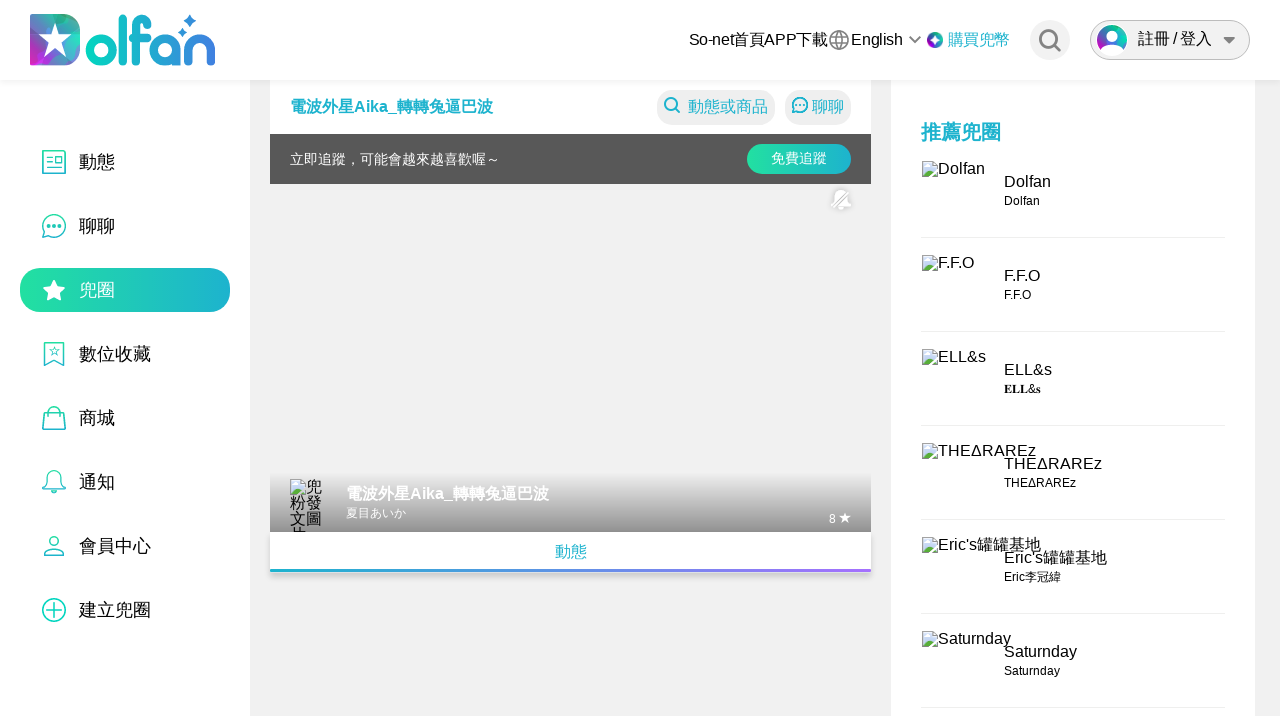

--- FILE ---
content_type: application/javascript; charset=UTF-8
request_url: https://dolfan.club/js/howler.min.js
body_size: 11820
content:
/* eslint-disable */
/*! howler.js v2.2.3 | (c) 2013-2020, James Simpson of GoldFire Studios | MIT License | howlerjs.com */
!(function () {
  'use strict';
  var e = function () {
    this.init();
  };
  e.prototype = {
    init: function () {
      var e = this || n;
      return (
        (e._counter = 1e3),
        (e._html5AudioPool = []),
        (e.html5PoolSize = 10),
        (e._codecs = {}),
        (e._howls = []),
        (e._muted = !1),
        (e._volume = 1),
        (e._canPlayEvent = 'canplaythrough'),
        (e._navigator =
          'undefined' != typeof window && window.navigator
            ? window.navigator
            : null),
        (e.masterGain = null),
        (e.noAudio = !1),
        (e.usingWebAudio = !0),
        (e.autoSuspend = !0),
        (e.ctx = null),
        (e.autoUnlock = !0),
        e._setup(),
        e
      );
    },
    volume: function (e) {
      var o = this || n;
      if (
        ((e = parseFloat(e)), o.ctx || _(), void 0 !== e && e >= 0 && e <= 1)
      ) {
        if (((o._volume = e), o._muted)) return o;
        o.usingWebAudio &&
          o.masterGain.gain.setValueAtTime(e, n.ctx.currentTime);
        for (var t = 0; t < o._howls.length; t++)
          if (!o._howls[t]._webAudio)
            for (var r = o._howls[t]._getSoundIds(), a = 0; a < r.length; a++) {
              var u = o._howls[t]._soundById(r[a]);
              u && u._node && (u._node.volume = u._volume * e);
            }
        return o;
      }
      return o._volume;
    },
    mute: function (e) {
      var o = this || n;
      o.ctx || _(),
        (o._muted = e),
        o.usingWebAudio &&
          o.masterGain.gain.setValueAtTime(
            e ? 0 : o._volume,
            n.ctx.currentTime
          );
      for (var t = 0; t < o._howls.length; t++)
        if (!o._howls[t]._webAudio)
          for (var r = o._howls[t]._getSoundIds(), a = 0; a < r.length; a++) {
            var u = o._howls[t]._soundById(r[a]);
            u && u._node && (u._node.muted = !!e || u._muted);
          }
      return o;
    },
    stop: function () {
      for (var e = this || n, o = 0; o < e._howls.length; o++)
        e._howls[o].stop();
      return e;
    },
    unload: function () {
      for (var e = this || n, o = e._howls.length - 1; o >= 0; o--)
        e._howls[o].unload();
      return (
        e.usingWebAudio &&
          e.ctx &&
          void 0 !== e.ctx.close &&
          (e.ctx.close(), (e.ctx = null), _()),
        e
      );
    },
    codecs: function (e) {
      return (this || n)._codecs[e.replace(/^x-/, '')];
    },
    _setup: function () {
      var e = this || n;
      if (
        ((e.state = e.ctx ? e.ctx.state || 'suspended' : 'suspended'),
        e._autoSuspend(),
        !e.usingWebAudio)
      )
        if ('undefined' != typeof Audio)
          try {
            var o = new Audio();
            void 0 === o.oncanplaythrough && (e._canPlayEvent = 'canplay');
          } catch (n) {
            e.noAudio = !0;
          }
        else e.noAudio = !0;
      try {
        var o = new Audio();
        o.muted && (e.noAudio = !0);
      } catch (e) {}
      return e.noAudio || e._setupCodecs(), e;
    },
    _setupCodecs: function () {
      var e = this || n,
        o = null;
      try {
        o = 'undefined' != typeof Audio ? new Audio() : null;
      } catch (n) {
        return e;
      }
      if (!o || 'function' != typeof o.canPlayType) return e;
      var t = o.canPlayType('audio/mpeg;').replace(/^no$/, ''),
        r = e._navigator ? e._navigator.userAgent : '',
        a = r.match(/OPR\/([0-6].)/g),
        u = a && parseInt(a[0].split('/')[1], 10) < 33,
        d = -1 !== r.indexOf('Safari') && -1 === r.indexOf('Chrome'),
        i = r.match(/Version\/(.*?) /),
        _ = d && i && parseInt(i[1], 10) < 15;
      return (
        (e._codecs = {
          mp3: !(u || (!t && !o.canPlayType('audio/mp3;').replace(/^no$/, ''))),
          mpeg: !!t,
          opus: !!o.canPlayType('audio/ogg; codecs="opus"').replace(/^no$/, ''),
          ogg: !!o
            .canPlayType('audio/ogg; codecs="vorbis"')
            .replace(/^no$/, ''),
          oga: !!o
            .canPlayType('audio/ogg; codecs="vorbis"')
            .replace(/^no$/, ''),
          wav: !!(
            o.canPlayType('audio/wav; codecs="1"') || o.canPlayType('audio/wav')
          ).replace(/^no$/, ''),
          aac: !!o.canPlayType('audio/aac;').replace(/^no$/, ''),
          caf: !!o.canPlayType('audio/x-caf;').replace(/^no$/, ''),
          m4a: !!(
            o.canPlayType('audio/x-m4a;') ||
            o.canPlayType('audio/m4a;') ||
            o.canPlayType('audio/aac;')
          ).replace(/^no$/, ''),
          m4b: !!(
            o.canPlayType('audio/x-m4b;') ||
            o.canPlayType('audio/m4b;') ||
            o.canPlayType('audio/aac;')
          ).replace(/^no$/, ''),
          mp4: !!(
            o.canPlayType('audio/x-mp4;') ||
            o.canPlayType('audio/mp4;') ||
            o.canPlayType('audio/aac;')
          ).replace(/^no$/, ''),
          weba: !(
            _ ||
            !o.canPlayType('audio/webm; codecs="vorbis"').replace(/^no$/, '')
          ),
          webm: !(
            _ ||
            !o.canPlayType('audio/webm; codecs="vorbis"').replace(/^no$/, '')
          ),
          dolby: !!o
            .canPlayType('audio/mp4; codecs="ec-3"')
            .replace(/^no$/, ''),
          flac: !!(
            o.canPlayType('audio/x-flac;') || o.canPlayType('audio/flac;')
          ).replace(/^no$/, ''),
        }),
        e
      );
    },
    _unlockAudio: function () {
      var e = this || n;
      if (!e._audioUnlocked && e.ctx) {
        (e._audioUnlocked = !1),
          (e.autoUnlock = !1),
          e._mobileUnloaded ||
            44100 === e.ctx.sampleRate ||
            ((e._mobileUnloaded = !0), e.unload()),
          (e._scratchBuffer = e.ctx.createBuffer(1, 1, 22050));
        var o = function (n) {
          for (; e._html5AudioPool.length < e.html5PoolSize; )
            try {
              var t = new Audio();
              (t._unlocked = !0), e._releaseHtml5Audio(t);
            } catch (n) {
              e.noAudio = !0;
              break;
            }
          for (var r = 0; r < e._howls.length; r++)
            if (!e._howls[r]._webAudio)
              for (
                var a = e._howls[r]._getSoundIds(), u = 0;
                u < a.length;
                u++
              ) {
                var d = e._howls[r]._soundById(a[u]);
                d &&
                  d._node &&
                  !d._node._unlocked &&
                  ((d._node._unlocked = !0), d._node.load());
              }
          e._autoResume();
          var i = e.ctx.createBufferSource();
          (i.buffer = e._scratchBuffer),
            i.connect(e.ctx.destination),
            void 0 === i.start ? i.noteOn(0) : i.start(0),
            'function' == typeof e.ctx.resume && e.ctx.resume(),
            (i.onended = function () {
              i.disconnect(0),
                (e._audioUnlocked = !0),
                document.removeEventListener('touchstart', o, !0),
                document.removeEventListener('touchend', o, !0),
                document.removeEventListener('click', o, !0),
                document.removeEventListener('keydown', o, !0);
              for (var n = 0; n < e._howls.length; n++)
                e._howls[n]._emit('unlock');
            });
        };
        return (
          document.addEventListener('touchstart', o, !0),
          document.addEventListener('touchend', o, !0),
          document.addEventListener('click', o, !0),
          document.addEventListener('keydown', o, !0),
          e
        );
      }
    },
    _obtainHtml5Audio: function () {
      var e = this || n;
      if (e._html5AudioPool.length) return e._html5AudioPool.pop();
      var o = new Audio().play();
      return (
        o &&
          'undefined' != typeof Promise &&
          (o instanceof Promise || 'function' == typeof o.then) &&
          o.catch(function () {
            console.warn(
              'HTML5 Audio pool exhausted, returning potentially locked audio object.'
            );
          }),
        new Audio()
      );
    },
    _releaseHtml5Audio: function (e) {
      var o = this || n;
      return e._unlocked && o._html5AudioPool.push(e), o;
    },
    _autoSuspend: function () {
      var e = this;
      if (
        e.autoSuspend &&
        e.ctx &&
        void 0 !== e.ctx.suspend &&
        n.usingWebAudio
      ) {
        for (var o = 0; o < e._howls.length; o++)
          if (e._howls[o]._webAudio)
            for (var t = 0; t < e._howls[o]._sounds.length; t++)
              if (!e._howls[o]._sounds[t]._paused) return e;
        return (
          e._suspendTimer && clearTimeout(e._suspendTimer),
          (e._suspendTimer = setTimeout(function () {
            if (e.autoSuspend) {
              (e._suspendTimer = null), (e.state = 'suspending');
              var n = function () {
                (e.state = 'suspended'),
                  e._resumeAfterSuspend &&
                    (delete e._resumeAfterSuspend, e._autoResume());
              };
              e.ctx.suspend().then(n, n);
            }
          }, 3e4)),
          e
        );
      }
    },
    _autoResume: function () {
      var e = this;
      if (e.ctx && void 0 !== e.ctx.resume && n.usingWebAudio)
        return (
          'running' === e.state &&
          'interrupted' !== e.ctx.state &&
          e._suspendTimer
            ? (clearTimeout(e._suspendTimer), (e._suspendTimer = null))
            : 'suspended' === e.state ||
              ('running' === e.state && 'interrupted' === e.ctx.state)
            ? (e.ctx.resume().then(function () {
                e.state = 'running';
                for (var n = 0; n < e._howls.length; n++)
                  e._howls[n]._emit('resume');
              }),
              e._suspendTimer &&
                (clearTimeout(e._suspendTimer), (e._suspendTimer = null)))
            : 'suspending' === e.state && (e._resumeAfterSuspend = !0),
          e
        );
    },
  };
  var n = new e(),
    o = function (e) {
      var n = this;
      if (!e.src || 0 === e.src.length)
        return void console.error(
          'An array of source files must be passed with any new Howl.'
        );
      n.init(e);
    };
  o.prototype = {
    init: function (e) {
      var o = this;
      return (
        n.ctx || _(),
        (o._autoplay = e.autoplay || !1),
        (o._format = 'string' != typeof e.format ? e.format : [e.format]),
        (o._html5 = e.html5 || !1),
        (o._muted = e.mute || !1),
        (o._loop = e.loop || !1),
        (o._pool = e.pool || 5),
        (o._preload =
          ('boolean' != typeof e.preload && 'metadata' !== e.preload) ||
          e.preload),
        (o._rate = e.rate || 1),
        (o._sprite = e.sprite || {}),
        (o._src = 'string' != typeof e.src ? e.src : [e.src]),
        (o._volume = void 0 !== e.volume ? e.volume : 1),
        (o._xhr = {
          method: e.xhr && e.xhr.method ? e.xhr.method : 'GET',
          headers: e.xhr && e.xhr.headers ? e.xhr.headers : null,
          withCredentials:
            !(!e.xhr || !e.xhr.withCredentials) && e.xhr.withCredentials,
        }),
        (o._duration = 0),
        (o._state = 'unloaded'),
        (o._sounds = []),
        (o._endTimers = {}),
        (o._queue = []),
        (o._playLock = !1),
        (o._onend = e.onend ? [{ fn: e.onend }] : []),
        (o._onfade = e.onfade ? [{ fn: e.onfade }] : []),
        (o._onload = e.onload ? [{ fn: e.onload }] : []),
        (o._onloaderror = e.onloaderror ? [{ fn: e.onloaderror }] : []),
        (o._onplayerror = e.onplayerror ? [{ fn: e.onplayerror }] : []),
        (o._onpause = e.onpause ? [{ fn: e.onpause }] : []),
        (o._onplay = e.onplay ? [{ fn: e.onplay }] : []),
        (o._onstop = e.onstop ? [{ fn: e.onstop }] : []),
        (o._onmute = e.onmute ? [{ fn: e.onmute }] : []),
        (o._onvolume = e.onvolume ? [{ fn: e.onvolume }] : []),
        (o._onrate = e.onrate ? [{ fn: e.onrate }] : []),
        (o._onseek = e.onseek ? [{ fn: e.onseek }] : []),
        (o._onunlock = e.onunlock ? [{ fn: e.onunlock }] : []),
        (o._onresume = []),
        (o._webAudio = n.usingWebAudio && !o._html5),
        void 0 !== n.ctx && n.ctx && n.autoUnlock && n._unlockAudio(),
        n._howls.push(o),
        o._autoplay &&
          o._queue.push({
            event: 'play',
            action: function () {
              o.play();
            },
          }),
        o._preload && 'none' !== o._preload && o.load(),
        o
      );
    },
    load: function () {
      var e = this,
        o = null;
      if (n.noAudio)
        return void e._emit('loaderror', null, 'No audio support.');
      'string' == typeof e._src && (e._src = [e._src]);
      for (var r = 0; r < e._src.length; r++) {
        var u, d;
        if (e._format && e._format[r]) u = e._format[r];
        else {
          if ('string' != typeof (d = e._src[r])) {
            e._emit(
              'loaderror',
              null,
              'Non-string found in selected audio sources - ignoring.'
            );
            continue;
          }
          (u = /^data:audio\/([^;,]+);/i.exec(d)),
            u || (u = /\.([^.]+)$/.exec(d.split('?', 1)[0])),
            u && (u = u[1].toLowerCase());
        }
        if (
          (u ||
            console.warn(
              'No file extension was found. Consider using the "format" property or specify an extension.'
            ),
          u && n.codecs(u))
        ) {
          o = e._src[r];
          break;
        }
      }
      return o
        ? ((e._src = o),
          (e._state = 'loading'),
          'https:' === window.location.protocol &&
            'http:' === o.slice(0, 5) &&
            ((e._html5 = !0), (e._webAudio = !1)),
          new t(e),
          e._webAudio && a(e),
          e)
        : void e._emit(
            'loaderror',
            null,
            'No codec support for selected audio sources.'
          );
    },
    play: function (e, o) {
      var t = this,
        r = null;
      if ('number' == typeof e) (r = e), (e = null);
      else {
        if ('string' == typeof e && 'loaded' === t._state && !t._sprite[e])
          return null;
        if (void 0 === e && ((e = '__default'), !t._playLock)) {
          for (var a = 0, u = 0; u < t._sounds.length; u++)
            t._sounds[u]._paused &&
              !t._sounds[u]._ended &&
              (a++, (r = t._sounds[u]._id));
          1 === a ? (e = null) : (r = null);
        }
      }
      var d = r ? t._soundById(r) : t._inactiveSound();
      if (!d) return null;
      if ((r && !e && (e = d._sprite || '__default'), 'loaded' !== t._state)) {
        (d._sprite = e), (d._ended = !1);
        var i = d._id;
        return (
          t._queue.push({
            event: 'play',
            action: function () {
              t.play(i);
            },
          }),
          i
        );
      }
      if (r && !d._paused) return o || t._loadQueue('play'), d._id;
      t._webAudio && n._autoResume();
      var _ = Math.max(0, d._seek > 0 ? d._seek : t._sprite[e][0] / 1e3),
        s = Math.max(0, (t._sprite[e][0] + t._sprite[e][1]) / 1e3 - _),
        l = (1e3 * s) / Math.abs(d._rate),
        c = t._sprite[e][0] / 1e3,
        f = (t._sprite[e][0] + t._sprite[e][1]) / 1e3;
      (d._sprite = e), (d._ended = !1);
      var p = function () {
        (d._paused = !1),
          (d._seek = _),
          (d._start = c),
          (d._stop = f),
          (d._loop = !(!d._loop && !t._sprite[e][2]));
      };
      if (_ >= f) return void t._ended(d);
      var m = d._node;
      if (t._webAudio) {
        var v = function () {
          (t._playLock = !1), p(), t._refreshBuffer(d);
          var e = d._muted || t._muted ? 0 : d._volume;
          m.gain.setValueAtTime(e, n.ctx.currentTime),
            (d._playStart = n.ctx.currentTime),
            void 0 === m.bufferSource.start
              ? d._loop
                ? m.bufferSource.noteGrainOn(0, _, 86400)
                : m.bufferSource.noteGrainOn(0, _, s)
              : d._loop
              ? m.bufferSource.start(0, _, 86400)
              : m.bufferSource.start(0, _, s),
            l !== 1 / 0 &&
              (t._endTimers[d._id] = setTimeout(t._ended.bind(t, d), l)),
            o ||
              setTimeout(function () {
                t._emit('play', d._id), t._loadQueue();
              }, 0);
        };
        'running' === n.state && 'interrupted' !== n.ctx.state
          ? v()
          : ((t._playLock = !0), t.once('resume', v), t._clearTimer(d._id));
      } else {
        var h = function () {
          (m.currentTime = _),
            (m.muted = d._muted || t._muted || n._muted || m.muted),
            (m.volume = d._volume * n.volume()),
            (m.playbackRate = d._rate);
          try {
            var r = m.play();
            if (
              (r &&
              'undefined' != typeof Promise &&
              (r instanceof Promise || 'function' == typeof r.then)
                ? ((t._playLock = !0),
                  p(),
                  r
                    .then(function () {
                      (t._playLock = !1),
                        (m._unlocked = !0),
                        o ? t._loadQueue() : t._emit('play', d._id);
                    })
                    .catch(function () {
                      (t._playLock = !1),
                        t._emit(
                          'playerror',
                          d._id,
                          'Playback was unable to start. This is most commonly an issue on mobile devices and Chrome where playback was not within a user interaction.'
                        ),
                        (d._ended = !0),
                        (d._paused = !0);
                    }))
                : o || ((t._playLock = !1), p(), t._emit('play', d._id)),
              (m.playbackRate = d._rate),
              m.paused)
            )
              return void t._emit(
                'playerror',
                d._id,
                'Playback was unable to start. This is most commonly an issue on mobile devices and Chrome where playback was not within a user interaction.'
              );
            '__default' !== e || d._loop
              ? (t._endTimers[d._id] = setTimeout(t._ended.bind(t, d), l))
              : ((t._endTimers[d._id] = function () {
                  t._ended(d),
                    m.removeEventListener('ended', t._endTimers[d._id], !1);
                }),
                m.addEventListener('ended', t._endTimers[d._id], !1));
          } catch (e) {
            t._emit('playerror', d._id, e);
          }
        };
        '[data-uri]' ===
          m.src && ((m.src = t._src), m.load());
        var y =
          (window && window.ejecta) ||
          (!m.readyState && n._navigator.isCocoonJS);
        if (m.readyState >= 3 || y) h();
        else {
          (t._playLock = !0), (t._state = 'loading');
          var g = function () {
            (t._state = 'loaded'),
              h(),
              m.removeEventListener(n._canPlayEvent, g, !1);
          };
          m.addEventListener(n._canPlayEvent, g, !1), t._clearTimer(d._id);
        }
      }
      return d._id;
    },
    pause: function (e) {
      var n = this;
      if ('loaded' !== n._state || n._playLock)
        return (
          n._queue.push({
            event: 'pause',
            action: function () {
              n.pause(e);
            },
          }),
          n
        );
      for (var o = n._getSoundIds(e), t = 0; t < o.length; t++) {
        n._clearTimer(o[t]);
        var r = n._soundById(o[t]);
        if (
          r &&
          !r._paused &&
          ((r._seek = n.seek(o[t])),
          (r._rateSeek = 0),
          (r._paused = !0),
          n._stopFade(o[t]),
          r._node)
        )
          if (n._webAudio) {
            if (!r._node.bufferSource) continue;
            void 0 === r._node.bufferSource.stop
              ? r._node.bufferSource.noteOff(0)
              : r._node.bufferSource.stop(0),
              n._cleanBuffer(r._node);
          } else
            (isNaN(r._node.duration) && r._node.duration !== 1 / 0) ||
              r._node.pause();
        arguments[1] || n._emit('pause', r ? r._id : null);
      }
      return n;
    },
    stop: function (e, n) {
      var o = this;
      if ('loaded' !== o._state || o._playLock)
        return (
          o._queue.push({
            event: 'stop',
            action: function () {
              o.stop(e);
            },
          }),
          o
        );
      for (var t = o._getSoundIds(e), r = 0; r < t.length; r++) {
        o._clearTimer(t[r]);
        var a = o._soundById(t[r]);
        a &&
          ((a._seek = a._start || 0),
          (a._rateSeek = 0),
          (a._paused = !0),
          (a._ended = !0),
          o._stopFade(t[r]),
          a._node &&
            (o._webAudio
              ? a._node.bufferSource &&
                (void 0 === a._node.bufferSource.stop
                  ? a._node.bufferSource.noteOff(0)
                  : a._node.bufferSource.stop(0),
                o._cleanBuffer(a._node))
              : (isNaN(a._node.duration) && a._node.duration !== 1 / 0) ||
                ((a._node.currentTime = a._start || 0),
                a._node.pause(),
                a._node.duration === 1 / 0 && o._clearSound(a._node))),
          n || o._emit('stop', a._id));
      }
      return o;
    },
    mute: function (e, o) {
      var t = this;
      if ('loaded' !== t._state || t._playLock)
        return (
          t._queue.push({
            event: 'mute',
            action: function () {
              t.mute(e, o);
            },
          }),
          t
        );
      if (void 0 === o) {
        if ('boolean' != typeof e) return t._muted;
        t._muted = e;
      }
      for (var r = t._getSoundIds(o), a = 0; a < r.length; a++) {
        var u = t._soundById(r[a]);
        u &&
          ((u._muted = e),
          u._interval && t._stopFade(u._id),
          t._webAudio && u._node
            ? u._node.gain.setValueAtTime(e ? 0 : u._volume, n.ctx.currentTime)
            : u._node && (u._node.muted = !!n._muted || e),
          t._emit('mute', u._id));
      }
      return t;
    },
    volume: function () {
      var e,
        o,
        t = this,
        r = arguments;
      if (0 === r.length) return t._volume;
      if (1 === r.length || (2 === r.length && void 0 === r[1])) {
        t._getSoundIds().indexOf(r[0]) >= 0
          ? (o = parseInt(r[0], 10))
          : (e = parseFloat(r[0]));
      } else
        r.length >= 2 && ((e = parseFloat(r[0])), (o = parseInt(r[1], 10)));
      var a;
      if (!(void 0 !== e && e >= 0 && e <= 1))
        return (a = o ? t._soundById(o) : t._sounds[0]), a ? a._volume : 0;
      if ('loaded' !== t._state || t._playLock)
        return (
          t._queue.push({
            event: 'volume',
            action: function () {
              t.volume.apply(t, r);
            },
          }),
          t
        );
      void 0 === o && (t._volume = e), (o = t._getSoundIds(o));
      for (var u = 0; u < o.length; u++)
        (a = t._soundById(o[u])) &&
          ((a._volume = e),
          r[2] || t._stopFade(o[u]),
          t._webAudio && a._node && !a._muted
            ? a._node.gain.setValueAtTime(e, n.ctx.currentTime)
            : a._node && !a._muted && (a._node.volume = e * n.volume()),
          t._emit('volume', a._id));
      return t;
    },
    fade: function (e, o, t, r) {
      var a = this;
      if ('loaded' !== a._state || a._playLock)
        return (
          a._queue.push({
            event: 'fade',
            action: function () {
              a.fade(e, o, t, r);
            },
          }),
          a
        );
      (e = Math.min(Math.max(0, parseFloat(e)), 1)),
        (o = Math.min(Math.max(0, parseFloat(o)), 1)),
        (t = parseFloat(t)),
        a.volume(e, r);
      for (var u = a._getSoundIds(r), d = 0; d < u.length; d++) {
        var i = a._soundById(u[d]);
        if (i) {
          if ((r || a._stopFade(u[d]), a._webAudio && !i._muted)) {
            var _ = n.ctx.currentTime,
              s = _ + t / 1e3;
            (i._volume = e),
              i._node.gain.setValueAtTime(e, _),
              i._node.gain.linearRampToValueAtTime(o, s);
          }
          a._startFadeInterval(i, e, o, t, u[d], void 0 === r);
        }
      }
      return a;
    },
    _startFadeInterval: function (e, n, o, t, r, a) {
      var u = this,
        d = n,
        i = o - n,
        _ = Math.abs(i / 0.01),
        s = Math.max(4, _ > 0 ? t / _ : t),
        l = Date.now();
      (e._fadeTo = o),
        (e._interval = setInterval(function () {
          var r = (Date.now() - l) / t;
          (l = Date.now()),
            (d += i * r),
            (d = Math.round(100 * d) / 100),
            (d = i < 0 ? Math.max(o, d) : Math.min(o, d)),
            u._webAudio ? (e._volume = d) : u.volume(d, e._id, !0),
            a && (u._volume = d),
            ((o < n && d <= o) || (o > n && d >= o)) &&
              (clearInterval(e._interval),
              (e._interval = null),
              (e._fadeTo = null),
              u.volume(o, e._id),
              u._emit('fade', e._id));
        }, s));
    },
    _stopFade: function (e) {
      var o = this,
        t = o._soundById(e);
      return (
        t &&
          t._interval &&
          (o._webAudio && t._node.gain.cancelScheduledValues(n.ctx.currentTime),
          clearInterval(t._interval),
          (t._interval = null),
          o.volume(t._fadeTo, e),
          (t._fadeTo = null),
          o._emit('fade', e)),
        o
      );
    },
    loop: function () {
      var e,
        n,
        o,
        t = this,
        r = arguments;
      if (0 === r.length) return t._loop;
      if (1 === r.length) {
        if ('boolean' != typeof r[0])
          return !!(o = t._soundById(parseInt(r[0], 10))) && o._loop;
        (e = r[0]), (t._loop = e);
      } else 2 === r.length && ((e = r[0]), (n = parseInt(r[1], 10)));
      for (var a = t._getSoundIds(n), u = 0; u < a.length; u++)
        (o = t._soundById(a[u])) &&
          ((o._loop = e),
          t._webAudio &&
            o._node &&
            o._node.bufferSource &&
            ((o._node.bufferSource.loop = e),
            e &&
              ((o._node.bufferSource.loopStart = o._start || 0),
              (o._node.bufferSource.loopEnd = o._stop),
              t.playing(a[u]) && (t.pause(a[u], !0), t.play(a[u], !0)))));
      return t;
    },
    rate: function () {
      var e,
        o,
        t = this,
        r = arguments;
      if (0 === r.length) o = t._sounds[0]._id;
      else if (1 === r.length) {
        var a = t._getSoundIds(),
          u = a.indexOf(r[0]);
        u >= 0 ? (o = parseInt(r[0], 10)) : (e = parseFloat(r[0]));
      } else
        2 === r.length && ((e = parseFloat(r[0])), (o = parseInt(r[1], 10)));
      var d;
      if ('number' != typeof e)
        return (d = t._soundById(o)), d ? d._rate : t._rate;
      if ('loaded' !== t._state || t._playLock)
        return (
          t._queue.push({
            event: 'rate',
            action: function () {
              t.rate.apply(t, r);
            },
          }),
          t
        );
      void 0 === o && (t._rate = e), (o = t._getSoundIds(o));
      for (var i = 0; i < o.length; i++)
        if ((d = t._soundById(o[i]))) {
          t.playing(o[i]) &&
            ((d._rateSeek = t.seek(o[i])),
            (d._playStart = t._webAudio ? n.ctx.currentTime : d._playStart)),
            (d._rate = e),
            t._webAudio && d._node && d._node.bufferSource
              ? d._node.bufferSource.playbackRate.setValueAtTime(
                  e,
                  n.ctx.currentTime
                )
              : d._node && (d._node.playbackRate = e);
          var _ = t.seek(o[i]),
            s = (t._sprite[d._sprite][0] + t._sprite[d._sprite][1]) / 1e3 - _,
            l = (1e3 * s) / Math.abs(d._rate);
          (!t._endTimers[o[i]] && d._paused) ||
            (t._clearTimer(o[i]),
            (t._endTimers[o[i]] = setTimeout(t._ended.bind(t, d), l))),
            t._emit('rate', d._id);
        }
      return t;
    },
    seek: function () {
      var e,
        o,
        t = this,
        r = arguments;
      if (0 === r.length) t._sounds.length && (o = t._sounds[0]._id);
      else if (1 === r.length) {
        var a = t._getSoundIds(),
          u = a.indexOf(r[0]);
        u >= 0
          ? (o = parseInt(r[0], 10))
          : t._sounds.length &&
            ((o = t._sounds[0]._id), (e = parseFloat(r[0])));
      } else
        2 === r.length && ((e = parseFloat(r[0])), (o = parseInt(r[1], 10)));
      if (void 0 === o) return 0;
      if ('number' == typeof e && ('loaded' !== t._state || t._playLock))
        return (
          t._queue.push({
            event: 'seek',
            action: function () {
              t.seek.apply(t, r);
            },
          }),
          t
        );
      var d = t._soundById(o);
      if (d) {
        if (!('number' == typeof e && e >= 0)) {
          if (t._webAudio) {
            var i = t.playing(o) ? n.ctx.currentTime - d._playStart : 0,
              _ = d._rateSeek ? d._rateSeek - d._seek : 0;
            return d._seek + (_ + i * Math.abs(d._rate));
          }
          return d._node.currentTime;
        }
        var s = t.playing(o);
        s && t.pause(o, !0),
          (d._seek = e),
          (d._ended = !1),
          t._clearTimer(o),
          t._webAudio ||
            !d._node ||
            isNaN(d._node.duration) ||
            (d._node.currentTime = e);
        var l = function () {
          s && t.play(o, !0), t._emit('seek', o);
        };
        if (s && !t._webAudio) {
          var c = function () {
            t._playLock ? setTimeout(c, 0) : l();
          };
          setTimeout(c, 0);
        } else l();
      }
      return t;
    },
    playing: function (e) {
      var n = this;
      if ('number' == typeof e) {
        var o = n._soundById(e);
        return !!o && !o._paused;
      }
      for (var t = 0; t < n._sounds.length; t++)
        if (!n._sounds[t]._paused) return !0;
      return !1;
    },
    duration: function (e) {
      var n = this,
        o = n._duration,
        t = n._soundById(e);
      return t && (o = n._sprite[t._sprite][1] / 1e3), o;
    },
    state: function () {
      return this._state;
    },
    unload: function () {
      for (var e = this, o = e._sounds, t = 0; t < o.length; t++)
        o[t]._paused || e.stop(o[t]._id),
          e._webAudio ||
            (e._clearSound(o[t]._node),
            o[t]._node.removeEventListener('error', o[t]._errorFn, !1),
            o[t]._node.removeEventListener(n._canPlayEvent, o[t]._loadFn, !1),
            o[t]._node.removeEventListener('ended', o[t]._endFn, !1),
            n._releaseHtml5Audio(o[t]._node)),
          delete o[t]._node,
          e._clearTimer(o[t]._id);
      var a = n._howls.indexOf(e);
      a >= 0 && n._howls.splice(a, 1);
      var u = !0;
      for (t = 0; t < n._howls.length; t++)
        if (
          n._howls[t]._src === e._src ||
          e._src.indexOf(n._howls[t]._src) >= 0
        ) {
          u = !1;
          break;
        }
      return (
        r && u && delete r[e._src],
        (n.noAudio = !1),
        (e._state = 'unloaded'),
        (e._sounds = []),
        (e = null),
        null
      );
    },
    on: function (e, n, o, t) {
      var r = this,
        a = r['_on' + e];
      return (
        'function' == typeof n &&
          a.push(t ? { id: o, fn: n, once: t } : { id: o, fn: n }),
        r
      );
    },
    off: function (e, n, o) {
      var t = this,
        r = t['_on' + e],
        a = 0;
      if (('number' == typeof n && ((o = n), (n = null)), n || o))
        for (a = 0; a < r.length; a++) {
          var u = o === r[a].id;
          if ((n === r[a].fn && u) || (!n && u)) {
            r.splice(a, 1);
            break;
          }
        }
      else if (e) t['_on' + e] = [];
      else {
        var d = Object.keys(t);
        for (a = 0; a < d.length; a++)
          0 === d[a].indexOf('_on') && Array.isArray(t[d[a]]) && (t[d[a]] = []);
      }
      return t;
    },
    once: function (e, n, o) {
      var t = this;
      return t.on(e, n, o, 1), t;
    },
    _emit: function (e, n, o) {
      for (var t = this, r = t['_on' + e], a = r.length - 1; a >= 0; a--)
        (r[a].id && r[a].id !== n && 'load' !== e) ||
          (setTimeout(
            function (e) {
              e.call(this, n, o);
            }.bind(t, r[a].fn),
            0
          ),
          r[a].once && t.off(e, r[a].fn, r[a].id));
      return t._loadQueue(e), t;
    },
    _loadQueue: function (e) {
      var n = this;
      if (n._queue.length > 0) {
        var o = n._queue[0];
        o.event === e && (n._queue.shift(), n._loadQueue()), e || o.action();
      }
      return n;
    },
    _ended: function (e) {
      var o = this,
        t = e._sprite;
      if (
        !o._webAudio &&
        e._node &&
        !e._node.paused &&
        !e._node.ended &&
        e._node.currentTime < e._stop
      )
        return setTimeout(o._ended.bind(o, e), 100), o;
      var r = !(!e._loop && !o._sprite[t][2]);
      if (
        (o._emit('end', e._id),
        !o._webAudio && r && o.stop(e._id, !0).play(e._id),
        o._webAudio && r)
      ) {
        o._emit('play', e._id),
          (e._seek = e._start || 0),
          (e._rateSeek = 0),
          (e._playStart = n.ctx.currentTime);
        var a = (1e3 * (e._stop - e._start)) / Math.abs(e._rate);
        o._endTimers[e._id] = setTimeout(o._ended.bind(o, e), a);
      }
      return (
        o._webAudio &&
          !r &&
          ((e._paused = !0),
          (e._ended = !0),
          (e._seek = e._start || 0),
          (e._rateSeek = 0),
          o._clearTimer(e._id),
          o._cleanBuffer(e._node),
          n._autoSuspend()),
        o._webAudio || r || o.stop(e._id, !0),
        o
      );
    },
    _clearTimer: function (e) {
      var n = this;
      if (n._endTimers[e]) {
        if ('function' != typeof n._endTimers[e]) clearTimeout(n._endTimers[e]);
        else {
          var o = n._soundById(e);
          o &&
            o._node &&
            o._node.removeEventListener('ended', n._endTimers[e], !1);
        }
        delete n._endTimers[e];
      }
      return n;
    },
    _soundById: function (e) {
      for (var n = this, o = 0; o < n._sounds.length; o++)
        if (e === n._sounds[o]._id) return n._sounds[o];
      return null;
    },
    _inactiveSound: function () {
      var e = this;
      e._drain();
      for (var n = 0; n < e._sounds.length; n++)
        if (e._sounds[n]._ended) return e._sounds[n].reset();
      return new t(e);
    },
    _drain: function () {
      var e = this,
        n = e._pool,
        o = 0,
        t = 0;
      if (!(e._sounds.length < n)) {
        for (t = 0; t < e._sounds.length; t++) e._sounds[t]._ended && o++;
        for (t = e._sounds.length - 1; t >= 0; t--) {
          if (o <= n) return;
          e._sounds[t]._ended &&
            (e._webAudio &&
              e._sounds[t]._node &&
              e._sounds[t]._node.disconnect(0),
            e._sounds.splice(t, 1),
            o--);
        }
      }
    },
    _getSoundIds: function (e) {
      var n = this;
      if (void 0 === e) {
        for (var o = [], t = 0; t < n._sounds.length; t++)
          o.push(n._sounds[t]._id);
        return o;
      }
      return [e];
    },
    _refreshBuffer: function (e) {
      var o = this;
      return (
        (e._node.bufferSource = n.ctx.createBufferSource()),
        (e._node.bufferSource.buffer = r[o._src]),
        e._panner
          ? e._node.bufferSource.connect(e._panner)
          : e._node.bufferSource.connect(e._node),
        (e._node.bufferSource.loop = e._loop),
        e._loop &&
          ((e._node.bufferSource.loopStart = e._start || 0),
          (e._node.bufferSource.loopEnd = e._stop || 0)),
        e._node.bufferSource.playbackRate.setValueAtTime(
          e._rate,
          n.ctx.currentTime
        ),
        o
      );
    },
    _cleanBuffer: function (e) {
      var o = this,
        t = n._navigator && n._navigator.vendor.indexOf('Apple') >= 0;
      if (
        n._scratchBuffer &&
        e.bufferSource &&
        ((e.bufferSource.onended = null), e.bufferSource.disconnect(0), t)
      )
        try {
          e.bufferSource.buffer = n._scratchBuffer;
        } catch (e) {}
      return (e.bufferSource = null), o;
    },
    _clearSound: function (e) {
      /MSIE |Trident\//.test(n._navigator && n._navigator.userAgent) ||
        (e.src =
          '[data-uri]');
    },
  };
  var t = function (e) {
    (this._parent = e), this.init();
  };
  t.prototype = {
    init: function () {
      var e = this,
        o = e._parent;
      return (
        (e._muted = o._muted),
        (e._loop = o._loop),
        (e._volume = o._volume),
        (e._rate = o._rate),
        (e._seek = 0),
        (e._paused = !0),
        (e._ended = !0),
        (e._sprite = '__default'),
        (e._id = ++n._counter),
        o._sounds.push(e),
        e.create(),
        e
      );
    },
    create: function () {
      var e = this,
        o = e._parent,
        t = n._muted || e._muted || e._parent._muted ? 0 : e._volume;
      return (
        o._webAudio
          ? ((e._node =
              void 0 === n.ctx.createGain
                ? n.ctx.createGainNode()
                : n.ctx.createGain()),
            e._node.gain.setValueAtTime(t, n.ctx.currentTime),
            (e._node.paused = !0),
            e._node.connect(n.masterGain))
          : n.noAudio ||
            ((e._node = n._obtainHtml5Audio()),
            (e._errorFn = e._errorListener.bind(e)),
            e._node.addEventListener('error', e._errorFn, !1),
            (e._loadFn = e._loadListener.bind(e)),
            e._node.addEventListener(n._canPlayEvent, e._loadFn, !1),
            (e._endFn = e._endListener.bind(e)),
            e._node.addEventListener('ended', e._endFn, !1),
            (e._node.src = o._src),
            (e._node.preload = !0 === o._preload ? 'auto' : o._preload),
            (e._node.volume = t * n.volume()),
            e._node.load()),
        e
      );
    },
    reset: function () {
      var e = this,
        o = e._parent;
      return (
        (e._muted = o._muted),
        (e._loop = o._loop),
        (e._volume = o._volume),
        (e._rate = o._rate),
        (e._seek = 0),
        (e._rateSeek = 0),
        (e._paused = !0),
        (e._ended = !0),
        (e._sprite = '__default'),
        (e._id = ++n._counter),
        e
      );
    },
    _errorListener: function () {
      var e = this;
      e._parent._emit(
        'loaderror',
        e._id,
        e._node.error ? e._node.error.code : 0
      ),
        e._node.removeEventListener('error', e._errorFn, !1);
    },
    _loadListener: function () {
      var e = this,
        o = e._parent;
      (o._duration = Math.ceil(10 * e._node.duration) / 10),
        0 === Object.keys(o._sprite).length &&
          (o._sprite = { __default: [0, 1e3 * o._duration] }),
        'loaded' !== o._state &&
          ((o._state = 'loaded'), o._emit('load'), o._loadQueue()),
        e._node.removeEventListener(n._canPlayEvent, e._loadFn, !1);
    },
    _endListener: function () {
      var e = this,
        n = e._parent;
      n._duration === 1 / 0 &&
        ((n._duration = Math.ceil(10 * e._node.duration) / 10),
        n._sprite.__default[1] === 1 / 0 &&
          (n._sprite.__default[1] = 1e3 * n._duration),
        n._ended(e)),
        e._node.removeEventListener('ended', e._endFn, !1);
    },
  };
  var r = {},
    a = function (e) {
      var n = e._src;
      if (r[n]) return (e._duration = r[n].duration), void i(e);
      if (/^data:[^;]+;base64,/.test(n)) {
        for (
          var o = atob(n.split(',')[1]), t = new Uint8Array(o.length), a = 0;
          a < o.length;
          ++a
        )
          t[a] = o.charCodeAt(a);
        d(t.buffer, e);
      } else {
        var _ = new XMLHttpRequest();
        _.open(e._xhr.method, n, !0),
          (_.withCredentials = e._xhr.withCredentials),
          (_.responseType = 'arraybuffer'),
          e._xhr.headers &&
            Object.keys(e._xhr.headers).forEach(function (n) {
              _.setRequestHeader(n, e._xhr.headers[n]);
            }),
          (_.onload = function () {
            var n = (_.status + '')[0];
            if ('0' !== n && '2' !== n && '3' !== n)
              return void e._emit(
                'loaderror',
                null,
                'Failed loading audio file with status: ' + _.status + '.'
              );
            d(_.response, e);
          }),
          (_.onerror = function () {
            e._webAudio &&
              ((e._html5 = !0),
              (e._webAudio = !1),
              (e._sounds = []),
              delete r[n],
              e.load());
          }),
          u(_);
      }
    },
    u = function (e) {
      try {
        e.send();
      } catch (n) {
        e.onerror();
      }
    },
    d = function (e, o) {
      var t = function () {
          o._emit('loaderror', null, 'Decoding audio data failed.');
        },
        a = function (e) {
          e && o._sounds.length > 0 ? ((r[o._src] = e), i(o, e)) : t();
        };
      'undefined' != typeof Promise && 1 === n.ctx.decodeAudioData.length
        ? n.ctx.decodeAudioData(e).then(a).catch(t)
        : n.ctx.decodeAudioData(e, a, t);
    },
    i = function (e, n) {
      n && !e._duration && (e._duration = n.duration),
        0 === Object.keys(e._sprite).length &&
          (e._sprite = { __default: [0, 1e3 * e._duration] }),
        'loaded' !== e._state &&
          ((e._state = 'loaded'), e._emit('load'), e._loadQueue());
    },
    _ = function () {
      if (n.usingWebAudio) {
        try {
          'undefined' != typeof AudioContext
            ? (n.ctx = new AudioContext())
            : 'undefined' != typeof webkitAudioContext
            ? (n.ctx = new webkitAudioContext())
            : (n.usingWebAudio = !1);
        } catch (e) {
          n.usingWebAudio = !1;
        }
        n.ctx || (n.usingWebAudio = !1);
        var e = /iP(hone|od|ad)/.test(n._navigator && n._navigator.platform),
          o =
            n._navigator &&
            n._navigator.appVersion.match(/OS (\d+)_(\d+)_?(\d+)?/),
          t = o ? parseInt(o[1], 10) : null;
        if (e && t && t < 9) {
          var r = /safari/.test(
            n._navigator && n._navigator.userAgent.toLowerCase()
          );
          n._navigator && !r && (n.usingWebAudio = !1);
        }
        n.usingWebAudio &&
          ((n.masterGain =
            void 0 === n.ctx.createGain
              ? n.ctx.createGainNode()
              : n.ctx.createGain()),
          n.masterGain.gain.setValueAtTime(
            n._muted ? 0 : n._volume,
            n.ctx.currentTime
          ),
          n.masterGain.connect(n.ctx.destination)),
          n._setup();
      }
    };
  'function' == typeof define &&
    define.amd &&
    define([], function () {
      return { Howler: n, Howl: o };
    }),
    'undefined' != typeof exports && ((exports.Howler = n), (exports.Howl = o)),
    'undefined' != typeof global
      ? ((global.HowlerGlobal = e),
        (global.Howler = n),
        (global.Howl = o),
        (global.Sound = t))
      : 'undefined' != typeof window &&
        ((window.HowlerGlobal = e),
        (window.Howler = n),
        (window.Howl = o),
        (window.Sound = t));
})();
/*! Spatial Plugin */
!(function () {
  'use strict';
  (HowlerGlobal.prototype._pos = [0, 0, 0]),
    (HowlerGlobal.prototype._orientation = [0, 0, -1, 0, 1, 0]),
    (HowlerGlobal.prototype.stereo = function (e) {
      var n = this;
      if (!n.ctx || !n.ctx.listener) return n;
      for (var t = n._howls.length - 1; t >= 0; t--) n._howls[t].stereo(e);
      return n;
    }),
    (HowlerGlobal.prototype.pos = function (e, n, t) {
      var r = this;
      return r.ctx && r.ctx.listener
        ? ((n = 'number' != typeof n ? r._pos[1] : n),
          (t = 'number' != typeof t ? r._pos[2] : t),
          'number' != typeof e
            ? r._pos
            : ((r._pos = [e, n, t]),
              void 0 !== r.ctx.listener.positionX
                ? (r.ctx.listener.positionX.setTargetAtTime(
                    r._pos[0],
                    Howler.ctx.currentTime,
                    0.1
                  ),
                  r.ctx.listener.positionY.setTargetAtTime(
                    r._pos[1],
                    Howler.ctx.currentTime,
                    0.1
                  ),
                  r.ctx.listener.positionZ.setTargetAtTime(
                    r._pos[2],
                    Howler.ctx.currentTime,
                    0.1
                  ))
                : r.ctx.listener.setPosition(r._pos[0], r._pos[1], r._pos[2]),
              r))
        : r;
    }),
    (HowlerGlobal.prototype.orientation = function (e, n, t, r, o, i) {
      var a = this;
      if (!a.ctx || !a.ctx.listener) return a;
      var s = a._orientation;
      return (
        (n = 'number' != typeof n ? s[1] : n),
        (t = 'number' != typeof t ? s[2] : t),
        (r = 'number' != typeof r ? s[3] : r),
        (o = 'number' != typeof o ? s[4] : o),
        (i = 'number' != typeof i ? s[5] : i),
        'number' != typeof e
          ? s
          : ((a._orientation = [e, n, t, r, o, i]),
            void 0 !== a.ctx.listener.forwardX
              ? (a.ctx.listener.forwardX.setTargetAtTime(
                  e,
                  Howler.ctx.currentTime,
                  0.1
                ),
                a.ctx.listener.forwardY.setTargetAtTime(
                  n,
                  Howler.ctx.currentTime,
                  0.1
                ),
                a.ctx.listener.forwardZ.setTargetAtTime(
                  t,
                  Howler.ctx.currentTime,
                  0.1
                ),
                a.ctx.listener.upX.setTargetAtTime(
                  r,
                  Howler.ctx.currentTime,
                  0.1
                ),
                a.ctx.listener.upY.setTargetAtTime(
                  o,
                  Howler.ctx.currentTime,
                  0.1
                ),
                a.ctx.listener.upZ.setTargetAtTime(
                  i,
                  Howler.ctx.currentTime,
                  0.1
                ))
              : a.ctx.listener.setOrientation(e, n, t, r, o, i),
            a)
      );
    }),
    (Howl.prototype.init = (function (e) {
      return function (n) {
        var t = this;
        return (
          (t._orientation = n.orientation || [1, 0, 0]),
          (t._stereo = n.stereo || null),
          (t._pos = n.pos || null),
          (t._pannerAttr = {
            coneInnerAngle:
              void 0 !== n.coneInnerAngle ? n.coneInnerAngle : 360,
            coneOuterAngle:
              void 0 !== n.coneOuterAngle ? n.coneOuterAngle : 360,
            coneOuterGain: void 0 !== n.coneOuterGain ? n.coneOuterGain : 0,
            distanceModel:
              void 0 !== n.distanceModel ? n.distanceModel : 'inverse',
            maxDistance: void 0 !== n.maxDistance ? n.maxDistance : 1e4,
            panningModel: void 0 !== n.panningModel ? n.panningModel : 'HRTF',
            refDistance: void 0 !== n.refDistance ? n.refDistance : 1,
            rolloffFactor: void 0 !== n.rolloffFactor ? n.rolloffFactor : 1,
          }),
          (t._onstereo = n.onstereo ? [{ fn: n.onstereo }] : []),
          (t._onpos = n.onpos ? [{ fn: n.onpos }] : []),
          (t._onorientation = n.onorientation ? [{ fn: n.onorientation }] : []),
          e.call(this, n)
        );
      };
    })(Howl.prototype.init)),
    (Howl.prototype.stereo = function (n, t) {
      var r = this;
      if (!r._webAudio) return r;
      if ('loaded' !== r._state)
        return (
          r._queue.push({
            event: 'stereo',
            action: function () {
              r.stereo(n, t);
            },
          }),
          r
        );
      var o = void 0 === Howler.ctx.createStereoPanner ? 'spatial' : 'stereo';
      if (void 0 === t) {
        if ('number' != typeof n) return r._stereo;
        (r._stereo = n), (r._pos = [n, 0, 0]);
      }
      for (var i = r._getSoundIds(t), a = 0; a < i.length; a++) {
        var s = r._soundById(i[a]);
        if (s) {
          if ('number' != typeof n) return s._stereo;
          (s._stereo = n),
            (s._pos = [n, 0, 0]),
            s._node &&
              ((s._pannerAttr.panningModel = 'equalpower'),
              (s._panner && s._panner.pan) || e(s, o),
              'spatial' === o
                ? void 0 !== s._panner.positionX
                  ? (s._panner.positionX.setValueAtTime(
                      n,
                      Howler.ctx.currentTime
                    ),
                    s._panner.positionY.setValueAtTime(
                      0,
                      Howler.ctx.currentTime
                    ),
                    s._panner.positionZ.setValueAtTime(
                      0,
                      Howler.ctx.currentTime
                    ))
                  : s._panner.setPosition(n, 0, 0)
                : s._panner.pan.setValueAtTime(n, Howler.ctx.currentTime)),
            r._emit('stereo', s._id);
        }
      }
      return r;
    }),
    (Howl.prototype.pos = function (n, t, r, o) {
      var i = this;
      if (!i._webAudio) return i;
      if ('loaded' !== i._state)
        return (
          i._queue.push({
            event: 'pos',
            action: function () {
              i.pos(n, t, r, o);
            },
          }),
          i
        );
      if (
        ((t = 'number' != typeof t ? 0 : t),
        (r = 'number' != typeof r ? -0.5 : r),
        void 0 === o)
      ) {
        if ('number' != typeof n) return i._pos;
        i._pos = [n, t, r];
      }
      for (var a = i._getSoundIds(o), s = 0; s < a.length; s++) {
        var p = i._soundById(a[s]);
        if (p) {
          if ('number' != typeof n) return p._pos;
          (p._pos = [n, t, r]),
            p._node &&
              ((p._panner && !p._panner.pan) || e(p, 'spatial'),
              void 0 !== p._panner.positionX
                ? (p._panner.positionX.setValueAtTime(
                    n,
                    Howler.ctx.currentTime
                  ),
                  p._panner.positionY.setValueAtTime(t, Howler.ctx.currentTime),
                  p._panner.positionZ.setValueAtTime(r, Howler.ctx.currentTime))
                : p._panner.setPosition(n, t, r)),
            i._emit('pos', p._id);
        }
      }
      return i;
    }),
    (Howl.prototype.orientation = function (n, t, r, o) {
      var i = this;
      if (!i._webAudio) return i;
      if ('loaded' !== i._state)
        return (
          i._queue.push({
            event: 'orientation',
            action: function () {
              i.orientation(n, t, r, o);
            },
          }),
          i
        );
      if (
        ((t = 'number' != typeof t ? i._orientation[1] : t),
        (r = 'number' != typeof r ? i._orientation[2] : r),
        void 0 === o)
      ) {
        if ('number' != typeof n) return i._orientation;
        i._orientation = [n, t, r];
      }
      for (var a = i._getSoundIds(o), s = 0; s < a.length; s++) {
        var p = i._soundById(a[s]);
        if (p) {
          if ('number' != typeof n) return p._orientation;
          (p._orientation = [n, t, r]),
            p._node &&
              (p._panner ||
                (p._pos || (p._pos = i._pos || [0, 0, -0.5]), e(p, 'spatial')),
              void 0 !== p._panner.orientationX
                ? (p._panner.orientationX.setValueAtTime(
                    n,
                    Howler.ctx.currentTime
                  ),
                  p._panner.orientationY.setValueAtTime(
                    t,
                    Howler.ctx.currentTime
                  ),
                  p._panner.orientationZ.setValueAtTime(
                    r,
                    Howler.ctx.currentTime
                  ))
                : p._panner.setOrientation(n, t, r)),
            i._emit('orientation', p._id);
        }
      }
      return i;
    }),
    (Howl.prototype.pannerAttr = function () {
      var n,
        t,
        r,
        o = this,
        i = arguments;
      if (!o._webAudio) return o;
      if (0 === i.length) return o._pannerAttr;
      if (1 === i.length) {
        if ('object' != typeof i[0])
          return (
            (r = o._soundById(parseInt(i[0], 10))),
            r ? r._pannerAttr : o._pannerAttr
          );
        (n = i[0]),
          void 0 === t &&
            (n.pannerAttr ||
              (n.pannerAttr = {
                coneInnerAngle: n.coneInnerAngle,
                coneOuterAngle: n.coneOuterAngle,
                coneOuterGain: n.coneOuterGain,
                distanceModel: n.distanceModel,
                maxDistance: n.maxDistance,
                refDistance: n.refDistance,
                rolloffFactor: n.rolloffFactor,
                panningModel: n.panningModel,
              }),
            (o._pannerAttr = {
              coneInnerAngle:
                void 0 !== n.pannerAttr.coneInnerAngle
                  ? n.pannerAttr.coneInnerAngle
                  : o._coneInnerAngle,
              coneOuterAngle:
                void 0 !== n.pannerAttr.coneOuterAngle
                  ? n.pannerAttr.coneOuterAngle
                  : o._coneOuterAngle,
              coneOuterGain:
                void 0 !== n.pannerAttr.coneOuterGain
                  ? n.pannerAttr.coneOuterGain
                  : o._coneOuterGain,
              distanceModel:
                void 0 !== n.pannerAttr.distanceModel
                  ? n.pannerAttr.distanceModel
                  : o._distanceModel,
              maxDistance:
                void 0 !== n.pannerAttr.maxDistance
                  ? n.pannerAttr.maxDistance
                  : o._maxDistance,
              refDistance:
                void 0 !== n.pannerAttr.refDistance
                  ? n.pannerAttr.refDistance
                  : o._refDistance,
              rolloffFactor:
                void 0 !== n.pannerAttr.rolloffFactor
                  ? n.pannerAttr.rolloffFactor
                  : o._rolloffFactor,
              panningModel:
                void 0 !== n.pannerAttr.panningModel
                  ? n.pannerAttr.panningModel
                  : o._panningModel,
            }));
      } else 2 === i.length && ((n = i[0]), (t = parseInt(i[1], 10)));
      for (var a = o._getSoundIds(t), s = 0; s < a.length; s++)
        if ((r = o._soundById(a[s]))) {
          var p = r._pannerAttr;
          p = {
            coneInnerAngle:
              void 0 !== n.coneInnerAngle ? n.coneInnerAngle : p.coneInnerAngle,
            coneOuterAngle:
              void 0 !== n.coneOuterAngle ? n.coneOuterAngle : p.coneOuterAngle,
            coneOuterGain:
              void 0 !== n.coneOuterGain ? n.coneOuterGain : p.coneOuterGain,
            distanceModel:
              void 0 !== n.distanceModel ? n.distanceModel : p.distanceModel,
            maxDistance:
              void 0 !== n.maxDistance ? n.maxDistance : p.maxDistance,
            refDistance:
              void 0 !== n.refDistance ? n.refDistance : p.refDistance,
            rolloffFactor:
              void 0 !== n.rolloffFactor ? n.rolloffFactor : p.rolloffFactor,
            panningModel:
              void 0 !== n.panningModel ? n.panningModel : p.panningModel,
          };
          var c = r._panner;
          c
            ? ((c.coneInnerAngle = p.coneInnerAngle),
              (c.coneOuterAngle = p.coneOuterAngle),
              (c.coneOuterGain = p.coneOuterGain),
              (c.distanceModel = p.distanceModel),
              (c.maxDistance = p.maxDistance),
              (c.refDistance = p.refDistance),
              (c.rolloffFactor = p.rolloffFactor),
              (c.panningModel = p.panningModel))
            : (r._pos || (r._pos = o._pos || [0, 0, -0.5]), e(r, 'spatial'));
        }
      return o;
    }),
    (Sound.prototype.init = (function (e) {
      return function () {
        var n = this,
          t = n._parent;
        (n._orientation = t._orientation),
          (n._stereo = t._stereo),
          (n._pos = t._pos),
          (n._pannerAttr = t._pannerAttr),
          e.call(this),
          n._stereo
            ? t.stereo(n._stereo)
            : n._pos && t.pos(n._pos[0], n._pos[1], n._pos[2], n._id);
      };
    })(Sound.prototype.init)),
    (Sound.prototype.reset = (function (e) {
      return function () {
        var n = this,
          t = n._parent;
        return (
          (n._orientation = t._orientation),
          (n._stereo = t._stereo),
          (n._pos = t._pos),
          (n._pannerAttr = t._pannerAttr),
          n._stereo
            ? t.stereo(n._stereo)
            : n._pos
            ? t.pos(n._pos[0], n._pos[1], n._pos[2], n._id)
            : n._panner &&
              (n._panner.disconnect(0),
              (n._panner = void 0),
              t._refreshBuffer(n)),
          e.call(this)
        );
      };
    })(Sound.prototype.reset));
  var e = function (e, n) {
    (n = n || 'spatial'),
      'spatial' === n
        ? ((e._panner = Howler.ctx.createPanner()),
          (e._panner.coneInnerAngle = e._pannerAttr.coneInnerAngle),
          (e._panner.coneOuterAngle = e._pannerAttr.coneOuterAngle),
          (e._panner.coneOuterGain = e._pannerAttr.coneOuterGain),
          (e._panner.distanceModel = e._pannerAttr.distanceModel),
          (e._panner.maxDistance = e._pannerAttr.maxDistance),
          (e._panner.refDistance = e._pannerAttr.refDistance),
          (e._panner.rolloffFactor = e._pannerAttr.rolloffFactor),
          (e._panner.panningModel = e._pannerAttr.panningModel),
          void 0 !== e._panner.positionX
            ? (e._panner.positionX.setValueAtTime(
                e._pos[0],
                Howler.ctx.currentTime
              ),
              e._panner.positionY.setValueAtTime(
                e._pos[1],
                Howler.ctx.currentTime
              ),
              e._panner.positionZ.setValueAtTime(
                e._pos[2],
                Howler.ctx.currentTime
              ))
            : e._panner.setPosition(e._pos[0], e._pos[1], e._pos[2]),
          void 0 !== e._panner.orientationX
            ? (e._panner.orientationX.setValueAtTime(
                e._orientation[0],
                Howler.ctx.currentTime
              ),
              e._panner.orientationY.setValueAtTime(
                e._orientation[1],
                Howler.ctx.currentTime
              ),
              e._panner.orientationZ.setValueAtTime(
                e._orientation[2],
                Howler.ctx.currentTime
              ))
            : e._panner.setOrientation(
                e._orientation[0],
                e._orientation[1],
                e._orientation[2]
              ))
        : ((e._panner = Howler.ctx.createStereoPanner()),
          e._panner.pan.setValueAtTime(e._stereo, Howler.ctx.currentTime)),
      e._panner.connect(e._node),
      e._paused || e._parent.pause(e._id, !0).play(e._id, !0);
  };
})();


--- FILE ---
content_type: image/svg+xml
request_url: https://dolfan.club/_nuxt/img/ic_shop2.3206f50.svg
body_size: 453
content:
<svg xmlns="http://www.w3.org/2000/svg" xmlns:xlink="http://www.w3.org/1999/xlink" width="24" height="24" viewBox="0 0 24 24"><defs><style>.a{fill:url(#a);}</style><linearGradient id="a" x1="0.5" x2="0.5" y2="1" gradientUnits="objectBoundingBox"><stop offset="0" stop-color="#22e0a1"/><stop offset="1" stop-color="#1db3ce"/></linearGradient></defs><g transform="translate(-129 -137)"><path class="a" d="M22.288,24H1.712a1.731,1.731,0,0,1-1.283-.565,1.63,1.63,0,0,1-.421-1.27L1.483,7.46a1.691,1.691,0,0,1,1.7-1.509h2.1a6.914,6.914,0,0,1,1.973-4A6.68,6.68,0,0,1,11.347.03C11.564.01,11.784,0,12,0a6.846,6.846,0,0,1,4.557,1.725,6.553,6.553,0,0,1,2.185,4.227h2.07a1.691,1.691,0,0,1,1.7,1.509l1.475,14.7a1.628,1.628,0,0,1-.42,1.27A1.732,1.732,0,0,1,22.288,24ZM3.13,7.562h0L1.642,22.389H22.357L20.87,7.562H18.778v2.627a.825.825,0,0,1-1.649,0V7.562H6.87v2.627a.825.825,0,0,1-1.649,0V7.562H3.13ZM12,1.609A5.1,5.1,0,0,0,6.921,5.952H17.056a5.189,5.189,0,0,0-4.705-4.331C12.234,1.613,12.116,1.609,12,1.609Z" transform="translate(129 137)"/></g></svg>

--- FILE ---
content_type: image/svg+xml
request_url: https://fileimage.dolfan.club/default/images/svg/ic_message2-1.svg
body_size: 413
content:
<svg xmlns="http://www.w3.org/2000/svg" width="36" height="36" viewBox="0 0 36 36"><defs><style>.a{fill:none;}.b{fill:#838383;}</style></defs><rect class="a" width="36" height="36"/><path class="b" d="M4210.99-2387.24a11.943,11.943,0,0,1,8.484,3.529l.039.046a11.953,11.953,0,0,1,3.469,8.425,11.845,11.845,0,0,1-.6,3.717,11.891,11.891,0,0,1-1.537,3.1v4.262a.919.919,0,0,1-.917.924h-8.942a12.055,12.055,0,0,1-8.487-3.5v-.012l-.011.012a12.033,12.033,0,0,1-3.51-8.5,11.952,11.952,0,0,1,3.521-8.471h-.011a11.984,11.984,0,0,1,8.5-3.529Zm7.169,4.825h0a10.1,10.1,0,0,0-7.169-2.979,10.158,10.158,0,0,0-7.189,2.979v0a10.1,10.1,0,0,0-2.973,7.176,10.055,10.055,0,0,0,2.973,7.176,10.141,10.141,0,0,0,7.189,2.978H4219v-3.627h.016a.886.886,0,0,1,.169-.53,10.085,10.085,0,0,0,1.453-2.842,10.215,10.215,0,0,0,.5-3.155,10.12,10.12,0,0,0-2.933-7.135l-.043-.04Z" transform="translate(-4192.982 2393.24)"/><path class="b" d="M4205.248-2377.251h0a.572.572,0,0,1-.579-.577.579.579,0,0,1,.579-.58h12.435a.573.573,0,0,1,.572.58.566.566,0,0,1-.572.577Zm0,3.073h0a.57.57,0,0,1-.579-.579.578.578,0,0,1,.579-.579h12.435a.572.572,0,0,1,.572.579.564.564,0,0,1-.572.579Zm0,3.071h0a.576.576,0,0,1-.579-.585.574.574,0,0,1,.579-.566h12.435a.569.569,0,0,1,.572.566.57.57,0,0,1-.572.585Z" transform="translate(-4192.982 2393.24)"/></svg>

--- FILE ---
content_type: application/javascript; charset=UTF-8
request_url: https://dolfan.club/_nuxt/ddd8d72.js
body_size: 6827
content:
(window.webpackJsonp=window.webpackJsonp||[]).push([[3,216,274,276,299],{1103:function(t,e,o){"use strict";o.r(e);var n=o(2),r=(o(4),o(5),o(6),o(7),o(30),o(17)),l={name:"ProductInfo",components:{SingleConfirmModal:o(316).default},props:{product:{type:Object,default:function(){}},editStatus:{type:Boolean,default:!1},fanClubId:{type:String,default:null},redirectPath:{type:String,default:null},postId:{type:String,default:""}},data:function(){return{confirmText:""}},computed:{productId:function(){return Object(r.get)(this.product,"id")},productType:function(){return Object(r.get)(this.product,"type")},routeName:function(){return this.editStatus?"egg"==this.productType?"admin-products-manage-egg-new-egg-edit-fanClubId-eggId":"clock"==this.productType?"admin-products-manage-clock-new-clock-edit-fanClubId-clockId":null:null},routeKey:function(){return this.editStatus?"egg"==this.productType?"eggId":"clock"==this.productType?"clockId":null:null},routeTo:function(){return this.editStatus&&"merch"===this.productType?{name:"admin-products-manage-merch-fanClubId-merchId",params:{fanClubId:this.fanClubId,merchId:this.productId}}:this.editStatus?{name:"admin-products-manage-".concat(this.productType,"-new-").concat(this.productType,"-edit-fanClubId-").concat(this.productType,"Id"),params:Object(n.a)({fanClubId:this.fanClubId},this.adminProductKey,this.productId),query:{"err-redirect":this.redirectPath}}:{name:"merch"===this.productType&&"digital"===this.product.merchType?"fan-club-shop-merch-virtual-productId":"fan-club-shop-".concat(this.productType,"-productId"),params:{productId:this.productId},query:{postId:this.postId}}},adminProductKey:function(){return"".concat(this.product.type,"Id")}},methods:{handleRouteTo:function(){return"delete"===this.product.status?(this.confirmText=this.$i18n.t("ADMIN.MERCH.MERCHANT_DELETED"),void this.$refs["single-confirm-modal"].showModal()):"clock"===this.product.type&&"finished"===this.product.status||"clock"!==this.product.type&&3===this.product.saleStatusInformation.statusStage?(this.confirmText=this.$i18n.t("ADMIN.MERCH.MERCHANT_OVER"),void this.$refs["single-confirm-modal"].showModal()):void this.$router.push(this.routeTo)}}},c=o(14),component=Object(c.a)(l,(function(){var t=this,e=t.$createElement,n=t._self._c||e;return n("div",{staticClass:"product-area"},[n("div",{staticClass:"product-info"},[n("div",{staticClass:"product-info-name"},[t._v("\n      "+t._s(t.product.name)+"\n    ")]),t._v(" "),n("div",{staticClass:"product-info-price"},["point"==t.product.cost.unit?n("img",{staticClass:"icon__coin",attrs:{src:o(231),alt:t.$t("BASIC.DOLFAN_COIN")}}):t._e(),t._v(" "),"NTD"==t.product.cost.unit?n("span",[t._v("NT$ ")]):t._e(),t._v("\n      "+t._s(t.product.cost.amount)),"one-time"!==t.product.cost.type?n("span",{staticClass:"product-price--unit"},[t._v("/"+t._s(t.$t("BASIC.UNIT_MONTH")))]):t._e()])]),t._v(" "),n("div",{staticClass:"see-product",on:{click:function(e){return e.stopPropagation(),t.handleRouteTo.apply(null,arguments)}}},[n("span",{staticClass:"icon-ic_shop"}),t._v(t._s(t.$t("SHOP.CHECK_IT_OUT"))+"\n  ")]),t._v(" "),n("SingleConfirmModal",{ref:"single-confirm-modal",attrs:{"confirm-text":t.confirmText}})],1)}),[],!1,null,null,null);e.default=component.exports},1205:function(t,e,o){"use strict";o.r(e);o(22),o(20),o(16),o(25),o(19),o(26);var n=o(63),r=o(2),l=(o(4),o(5),o(6),o(7),o(67),o(48),o(32),o(30),o(29),o(49),o(334),o(75),o(12),o(72),o(10));function c(t,e){var o=Object.keys(t);if(Object.getOwnPropertySymbols){var n=Object.getOwnPropertySymbols(t);e&&(n=n.filter((function(e){return Object.getOwnPropertyDescriptor(t,e).enumerable}))),o.push.apply(o,n)}return o}function d(t){for(var e=1;e<arguments.length;e++){var o=null!=arguments[e]?arguments[e]:{};e%2?c(Object(o),!0).forEach((function(e){Object(r.a)(t,e,o[e])})):Object.getOwnPropertyDescriptors?Object.defineProperties(t,Object.getOwnPropertyDescriptors(o)):c(Object(o)).forEach((function(e){Object.defineProperty(t,e,Object.getOwnPropertyDescriptor(o,e))}))}return t}var h={name:"LeaderBoardModal",props:{postId:{type:[String,Number],default:""},leaderBoardList:{type:Array,default:function(){return[]}},fanClubId:{type:String,default:""}},data:function(){return{top3List:[],others:[],topUsersList:[],fakeAvatar:o(554)}},computed:d(d({},Object(l.c)("user",["getUser","getToken"])),{},{others12:function(){if(this.others.length<12){for(var t=Object(n.a)(this.others),e=12-this.others.length,i=0;i<e;i++){var r={user:{avatar:o(554),name:"",like:""},count:""};t.push(r)}return t}return this.others},top3ListShow:function(){if(this.top3List.length<3){for(var t=Object(n.a)(this.top3List),e=3-this.top3List.length,i=0;i<e;i++){var r={user:{avatar:o(554),name:"",like:""},count:""};t.push(r)}return t}return this.top3List}}),methods:{showModal:function(){this.$refs["my-modal"].show()},hideModal:function(){this.$refs["my-modal"].hide()},clearModal:function(){this.top3List=[],this.others=[],this.topUsersList=[]},handleFetchTopLikeUsers:function(){var t=this;this.fetchTopLikeUsers((function(data){var e=[];data.map((function(o,r){r<=2?(e.push({count:o.count,user:{avatar:o.user.avatar,id:o.user.id,name:o.user.name}}),t.top3List=e):t.others=[].concat(Object(n.a)(t.others),[o])}))}))},fetchTopLikeUsers:function(t){var e=this;(this.getToken?this.$api.posts.fetchTopLikeUsers:this.$api.posts.fetchGuestTopLikeUsers)({postId:this.postId}).then((function(data){e.topUsersList=data,t(data)}))},getnum:function(t){return t.replace(/([0-9]+\.[0-9]{1})[0-9]*/,"$1")},caculate:function(t){if(t>999&&t<999999){var e=(t/1e3).toFixed(2),o=this.getnum(e).split(".");return 0!=o[1]?o[0]+"."+o[1]+"k":o[0]+"k"}if(999999==t){var n=t/1e3,r=(Math.floor(10*n)/10).toString().split(".");return r[0]+"."+r[1]+"k"}if(t>999999){var l=(t/1e6).toFixed(2),c=this.getnum(l).split(".");return 0!=c[1]?c[0]+"."+c[1]+"m":c[0]+"m"}return t},routeToOtherMemberCard:function(t){if(t)if(this.hideModal(),this.getToken)this.$router.push({name:"idol-member-card-others-userId-memberId",params:{userId:this.fanClubId,memberId:t}});else{var path=this.$route.fullPath;this.$router.push({name:"login",query:{"redirect-url":path}})}}}},f=o(14),component=Object(f.a)(h,(function(){var t=this,e=t.$createElement,n=t._self._c||e;return n("b-modal",{ref:"my-modal",attrs:{id:"leader-board-modal-"+t.postId,"hide-header":"","hide-footer":"","modal-class":"modal-style leader-board-modal",scrollable:""},on:{show:t.handleFetchTopLikeUsers,hide:t.clearModal}},[n("div",{staticClass:"content"},[n("div",{staticClass:"content__header"},[n("p",{staticClass:"m-auto"},[t._v(t._s(t.$t("ADMIN.MERCH.RANKING_LIST")))]),t._v(" "),n("button",{staticClass:"close-btn",on:{click:t.hideModal}},[n("img",{attrs:{src:o(132),alt:t.$t("BASIC.DOLFAN_CANCEL_IMAGE")}})])]),t._v(" "),n("div",{staticClass:"content__top3"},[n("div",{staticClass:"content__top3__container"},t._l(t.top3ListShow,(function(e,o){return n("div",{key:e.user.id,staticClass:"content__top3__item",class:{"top-1":0===o,"top-2":1===o,"top-3":2===o}},[n("div",{staticClass:"img-area",class:{gold:0===o,silver:1===o,copper:2===o,"has-member":e.user.id},on:{click:function(o){return t.routeToOtherMemberCard(e.user.id)}}},[n("img",{attrs:{src:e.user.avatar?e.user.avatar:t.fakeAvatar,alt:t.$t("BASIC.DOLFAN")}})]),t._v(" "),n("p",{staticClass:"content__top3__item__name"},[t._v(t._s(e.user.name))]),t._v(" "),n("p",{staticClass:"content__top3__item__like"},[e.user.id?n("span",{staticClass:"icon-ic_ldheart"}):t._e(),t._v("\n            "+t._s(t.caculate(e.count))+"\n          ")])])})),0)]),t._v(" "),n("div",{staticClass:"content__others"},[t._l(t.others12,(function(e,o){return n("div",{key:e.user.id,staticClass:"content__others__item"},[n("p",{staticClass:"content__others__item__ranking"},[t._v(t._s(o+4))]),t._v(" "),n("div",{staticClass:"content__others__item__avatar__outer",class:{"has-member":e.user.id},on:{click:function(o){return t.routeToOtherMemberCard(e.user.id)}}},[n("img",{staticClass:"content__others__item__avatar",attrs:{src:e.user.avatar?e.user.avatar:t.fakeAvatar}})]),t._v(" "),n("div",{staticClass:"content__others__item__text"},[n("p",{staticClass:"content__others__item__text__name"},[t._v("\n            "+t._s(e.user.name)+"\n          ")]),t._v(" "),n("p",{staticClass:"content__others__item__text__like"},[e.user.id?n("span",{staticClass:"icon-ic_ldheart"}):t._e(),t._v("\n            "+t._s(e.count)+"\n          ")])])])})),t._v(" "),n("div",{staticClass:"content__logo"},[n("img",{attrs:{src:o(569),alt:t.$t("BASIC.DOLFAN")+" LOGO"}})])],2)])])}),[],!1,null,null,null);e.default=component.exports},1206:function(t,e,o){"use strict";o.r(e);o(22),o(20),o(16),o(12),o(25),o(19),o(26);var n=o(2),r=(o(4),o(5),o(6),o(7),o(60),o(69),o(29),o(64),o(10)),l=o(316),c=o(17);function d(t,e){var o=Object.keys(t);if(Object.getOwnPropertySymbols){var n=Object.getOwnPropertySymbols(t);e&&(n=n.filter((function(e){return Object.getOwnPropertyDescriptor(t,e).enumerable}))),o.push.apply(o,n)}return o}function h(t){for(var e=1;e<arguments.length;e++){var o=null!=arguments[e]?arguments[e]:{};e%2?d(Object(o),!0).forEach((function(e){Object(n.a)(t,e,o[e])})):Object.getOwnPropertyDescriptors?Object.defineProperties(t,Object.getOwnPropertyDescriptors(o)):d(Object(o)).forEach((function(e){Object.defineProperty(t,e,Object.getOwnPropertyDescriptor(o,e))}))}return t}var f={name:"PostHeader",components:{SingleConfirmModal:l.default},props:{onePost:{type:Object,default:function(){}},isTop:{type:Boolean,default:!1},isPending:{type:Boolean,default:!1},editStatus:{type:Boolean,default:!1},topPostId:{type:String,default:""},isLiveTop:{type:Boolean,default:!1}},data:function(){return{staticFilesUrl:"https://fileimage.dolfan.club/default",hoverFollow:!1,hoverShare:!1,editBoxShow:!1,selfClick:!1,singleConfirmModalText:""}},computed:h(h(h(h({},Object(r.e)("beginnerTutorial",["guideNameFromQuery","guideStepFromQuery","defaultDolfanFanClubId","defaultDolfanFanClubAccount"])),Object(r.c)("beginnerTutorial",["getIsGuideSubscriptionComplete"])),Object(r.c)("user",["getToken"])),{},{fanClubId:function(){return this.$route.path.includes("admin")?this.$route.params.fanClubId:this.$route.params.userId},isLiveEnd:function(){return Object(c.get)(this.onePost.content,"type").match("end")},routeTo:function(){return this.editStatus?{name:"admin-post-edit-post-inside-fanClubId-postId",params:{postId:this.onePost.id,fanClubId:this.fanClubId}}:{name:"post-inside-postId",params:{postId:this.onePost.id}}},isFollow:function(){return Object(c.get)(this.onePost.status,"follow")}}),watch:{editBoxShow:function(){var element=this.$el;this.isTop||element.closest(".vue-recycle-scroller__item-view")&&(this.editBoxShow?element.closest(".vue-recycle-scroller__item-view").style.zIndex="1":element.closest(".vue-recycle-scroller__item-view").style.zIndex="0")}},mounted:function(){window.addEventListener("click",this.handleCloseEditBox)},activated:function(){this.fanClubId==this.defaultDolfanFanClubAccount&&!1===this.getIsGuideSubscriptionComplete&&"訂閱兜圈"==this.guideNameFromQuery&&6==this.guideStepFromQuery&&this.setIsInitialFakeData(!0)},beforeDestroy:function(){window.removeEventListener("click",this.handleCloseEditBox)},methods:h(h({},Object(r.d)("beginnerTutorial",["setIsInitialFakeData"])),{},{handleLeaveMsg:function(){this.$emit("handleLeaveMsg")},toggleEditBox:function(){this.selfClick=!0,this.editBoxShow=!this.editBoxShow},handleSave:function(){if(this.getToken)this.$emit("handleSave",!1);else{var path=this.$route.fullPath;this.$router.push({name:"login",query:{"redirect-url":path}})}},handleCloseEditBox:function(){this.selfClick||(this.editBoxShow=!1),this.selfClick=!1},handleShare:function(){this.$emit("handleShare")},showSetTopModal:function(){this.$emit("showSetTopModal")},deleteTopPost:function(){this.$emit("deleteTopPost")},setHoverIcon:function(t,e){"ontouchstart"in window?this["hover"+e]=!1:"mouseover"==t.type?this["hover"+e]=!0:"mouseleave"==t.type&&(this["hover"+e]=!1)},handleErrorMsgModal:function(){this.singleConfirmModalText=this.$i18n.t("ADMIN.POST.VIOLATION_ALERT"),this.$refs["single-confirm-modal"].showModal()},handleCancelFollow:function(){this.onePost.status.isSubscribed?(this.singleConfirmModalText=this.$i18n.t("ADMIN.POST.TRACKING_NOTICE"),this.$refs["single-confirm-modal"].showModal()):this.$emit("showCancelFollowModal")}})},m=o(14),component=Object(m.a)(f,(function(){var t=this,e=t.$createElement,o=t._self._c||e;return o("div",{staticClass:"one-post-header",class:{isTop:t.isTop}},[o("div",{staticClass:"poster-info"},[o("nuxt-link",{staticClass:"poster-info-img-area",attrs:{to:{name:"idol-userId",params:{userId:t.onePost.fanClub.account}}}},[o("img",{attrs:{src:t.onePost.fanClub.avatar,alt:t.$t("BASIC.DOLFAN_POST_IMAGE")}})]),t._v(" "),o("div",{staticClass:"poster-info-detail"},[o("nuxt-link",{staticClass:"poster-name",attrs:{to:{name:"idol-userId",params:{userId:t.onePost.fanClub.account}}}},[t._v(t._s(t.onePost.fanClub.idolName))]),t._v(" "),o("div",{staticClass:"post-time",on:{click:function(e){return e.preventDefault(),t.handleLeaveMsg.apply(null,arguments)}}},[t._v("\n        "+t._s(t.onePost.releasedAt)+"\n        "),t._v(" "),1===t.onePost.createdFrom?o("figure",{staticClass:"facebook-icon"},[o("img",{attrs:{src:t.staticFilesUrl+"/images/svg/ic_fb.svg",alt:t.$t("BASIC.DOLFAN_POST_IMAGE")}})]):t._e()])],1)],1),t._v(" "),o("div",{staticClass:"function-area"},[t.onePost.status.isDisabled?o("img",{staticClass:"off-shelf-img",attrs:{src:t.staticFilesUrl+"/images/svg/Warning.svg",alt:t.$t("ADMIN.POST.POST_OFF_SHELF")},on:{click:t.handleErrorMsgModal}}):t._e(),t._v(" "),"gold"==t.onePost.status.medal?o("div",{class:"authority-box  ml-20 "+t.onePost.status.medal+" guide1-step6"},[t._v("\n      "+t._s(t.$t("ADMIN.POST.LIMITED"))+"\n    ")]):t._e(),t._v(" "),"silver"==t.onePost.status.medal?o("div",{class:"authority-box ml-20 "+t.onePost.status.medal},[t._v("\n      "+t._s(t.$t("ADMIN.POST.LIMITED"))+"\n    ")]):t._e(),t._v(" "),"copper"==t.onePost.status.medal?o("div",{class:"authority-box ml-20 "+t.onePost.status.medal},[t._v("\n      "+t._s(t.$t("ADMIN.POST.LIMITED"))+"\n    ")]):t._e(),t._v(" "),t.editStatus?t._e():o("a",{staticClass:"ml-20 follow-btn hover-gradient-btn",attrs:{href:"!#"},on:{mouseover:function(e){return t.setHoverIcon(e,"Follow")},mouseleave:function(e){return t.setHoverIcon(e,"Follow")},click:function(e){return e.preventDefault(),t.handleSave.apply(null,arguments)}}},[o("img",{directives:[{name:"show",rawName:"v-show",value:!t.onePost.status.saved,expression:"!onePost.status.saved"}],staticClass:"un-follow-tag tag-img",attrs:{src:t.staticFilesUrl+"/images/svg/ic_index_favorite.svg",alt:t.$t("ADMIN.POST.COLLECTION_IMAGE")}}),t._v(" "),o("transition",{attrs:{name:"fade"}},[o("img",{directives:[{name:"show",rawName:"v-show",value:t.hoverFollow||t.onePost.status.saved,expression:"hoverFollow || onePost.status.saved"}],staticClass:"follow-tag tag-img",attrs:{src:t.staticFilesUrl+"/images/svg/ic_active_index_favorite.svg",alt:t.$t("ADMIN.POST.COLLECTION_IMAGE")}})])],1),t._v(" "),o("div",{staticClass:"position-relative"},[o("button",{staticClass:"more-btn",class:{active:t.editBoxShow},on:{click:t.toggleEditBox}},[o("img",{attrs:{src:t.staticFilesUrl+"/images/svg/ic_options.svg",alt:""}})]),t._v(" "),o("div",{directives:[{name:"show",rawName:"v-show",value:t.editBoxShow,expression:"editBoxShow"}],staticClass:"edit-box"},[o("div",{staticClass:"edit-box-in",on:{click:function(t){t.stopPropagation()}}},[t.editStatus?[t.isPending||t.onePost.status.isDisabled?t._e():[o("div",{staticClass:"one-row"},[o("a",{attrs:{href:"#"},on:{click:function(e){return e.preventDefault(),t.handleShare.apply(null,arguments)}}},[t._v("\n                  "+t._s(t.$t("BASIC.SHARE"))+"\n                ")])]),t._v(" "),t.isLiveTop||t.isLiveEnd?t._e():o("div",{staticClass:"the-line"})],t._v(" "),o("div",{staticClass:"one-row"},[o("nuxt-link",{attrs:{to:{name:"admin-post-edit-post-review-fanClubId-postId",params:{postId:t.onePost.id,fanClubId:t.fanClubId}}}},[t._v("\n                "+t._s(t.$t("BASIC.EDIT"))+"\n              ")])],1),t._v(" "),t.isPending||t.onePost.status.isDisabled?t._e():[t.isLiveTop?t._e():o("div",{staticClass:"the-line"}),t._v(" "),t.isLiveTop?t._e():o("div",{staticClass:"one-row"},[t.isTop?t._e():o("a",{attrs:{href:"#"},on:{click:function(e){return e.preventDefault(),t.showSetTopModal.apply(null,arguments)}}},[t._v("\n                  "+t._s(t.$t("ADMIN.POST.SET_PIN"))+"\n                ")]),t._v(" "),t.isTop?o("a",{attrs:{href:"#"},on:{click:function(e){return e.preventDefault(),t.deleteTopPost.apply(null,arguments)}}},[t._v("\n                  "+t._s(t.$t("ADMIN.POST.CANCEL_PIN"))+"\n                ")]):t._e()])]]:[t.onePost.status.isDisabled?t._e():[o("div",{staticClass:"one-row"},[o("a",{attrs:{href:"#"},on:{click:function(e){return e.preventDefault(),t.handleShare.apply(null,arguments)}}},[t._v("\n                  "+t._s(t.$t("BASIC.SHARE"))+"\n                ")])]),t._v(" "),t.isLiveTop||t.isLiveEnd||!t.isFollow?t._e():o("div",{staticClass:"the-line"})],t._v(" "),t.isFollow?o("div",{staticClass:"one-row"},[o("a",{attrs:{href:"#"},on:{click:function(e){return e.preventDefault(),t.handleCancelFollow.apply(null,arguments)}}},[t._v(t._s(t.$t("ADMIN.POST.CANCEL_FOLLOW")))])]):t._e()]],2)])])]),t._v(" "),o("SingleConfirmModal",{ref:"single-confirm-modal",attrs:{"is-show-title":!1,"confirm-text":t.singleConfirmModalText}})],1)}),[],!1,null,null,null);e.default=component.exports},1207:function(t,e,o){"use strict";o.r(e);o(22),o(20),o(16),o(12),o(25),o(19),o(26);var n=o(2),r=(o(4),o(5),o(6),o(7),o(29),o(64),o(10)),l=o(17);function c(t,e){var o=Object.keys(t);if(Object.getOwnPropertySymbols){var n=Object.getOwnPropertySymbols(t);e&&(n=n.filter((function(e){return Object.getOwnPropertyDescriptor(t,e).enumerable}))),o.push.apply(o,n)}return o}function d(t){for(var e=1;e<arguments.length;e++){var o=null!=arguments[e]?arguments[e]:{};e%2?c(Object(o),!0).forEach((function(e){Object(n.a)(t,e,o[e])})):Object.getOwnPropertyDescriptors?Object.defineProperties(t,Object.getOwnPropertyDescriptors(o)):c(Object(o)).forEach((function(e){Object.defineProperty(t,e,Object.getOwnPropertyDescriptor(o,e))}))}return t}var h={name:"Cover",components:{},props:{onePost:{type:Object,default:function(){}}},data:function(){return{staticFilesUrl:"https://fileimage.dolfan.club/default"}},computed:d(d(d({},Object(r.c)("user",["getToken"])),Object(r.e)("beginnerTutorial",["defaultDolfanFanClubId","defaultSubscriptionPriceId"])),{},{backgroundImg:function(){return"product"==this.contentType?Object(l.get)(this.onePost.content,"products[0].media.uri"):this.contentType.match("live")?Object(l.get)(this.onePost.content,"defaultImage"):Object(l.get)(this.onePost.content,"media[0].uri")},contentType:function(){return Object(l.get)(this.onePost.content,"type")},point:function(){return Object(l.get)(this.onePost.status,"point")},blackBackGround:function(){return"background: rgba(0, 0, 0, 0.7);"},styleBackgroundImg:function(){return"background: url('"+this.backgroundImg+"' )  no-repeat center / cover;"},subscriptionName:function(){return Object(l.get)(this.onePost.status.subscription,"name")},subscriptionPrice:function(){return Object(l.get)(this.onePost.status.subscription,"defaultPricePerMonth")},fanClubName:function(){return Object(l.get)(this.onePost.fanClub,"name")}}),methods:{clickOnCover:function(t){this.$emit("clickOnCover",t)}}},f=o(14),component=Object(f.a)(h,(function(){var t=this,e=t.$createElement,o=t._self._c||e;return o("div",{staticClass:"cover",class:{gradient:"text"==t.contentType||"poll"==t.contentType},style:"text"==t.contentType||"poll"==t.contentType?"":t.blackBackGround,on:{click:function(e){return e.stopPropagation(),t.clickOnCover.apply(null,arguments)}}},[o("div",{staticClass:"cover-image",style:"text"==t.contentType||"poll"==t.contentType?"":t.styleBackgroundImg},[o("div",{staticClass:"cover-in"},["text"!==t.contentType&&"poll"!==t.contentType?o("img",{staticClass:"lock-img",attrs:{src:t.staticFilesUrl+"/images/svg/ic_lock.svg",alt:t.$t("ADMIN.POST.DOLFAN_SUBSCRIBE_IMAGE")}}):t._e(),t._v(" "),"text"==t.contentType||"poll"==t.contentType?o("img",{staticClass:"lock-img",attrs:{src:t.staticFilesUrl+"/images/svg/ic_lock_r.svg",alt:t.$t("ADMIN.POST.DOLFAN_SUBSCRIBE_IMAGE")}}):t._e(),t._v(" "),"point"==t.onePost.status.action?[o("p",{staticClass:"subscribe-notify",class:{grey:"text"==t.contentType||"poll"==t.contentType}},[o("span",[o("span",{staticClass:"live-name"},[t._v(" "+t._s(t.onePost.content.name))]),o("br"),t._v(t._s(t.$t("ADMIN.POST.PAY_LIVE_ENTER_1"))+"\n            "),o("span",{staticClass:"live-point"},[t._v(t._s(t.onePost.status.point))]),t._v("\n            pt"),o("br"),t._v("\n            "+t._s(t.$t("ADMIN.POST.PAY_LIVE_ENTER_2")))])]),t._v(" "),o("div",{staticClass:"subscribe-button",style:{width:"ja-JP"!==t.$i18n.locale?"130px":"auto"}},[t._v("\n          "+t._s(t.$t("ADMIN.POST.PAY_ENTER"))+"\n        ")])]:t._e(),t._v(" "),"subscribe"==t.onePost.status.action?[o("p",{staticClass:"subscribe-notify",class:{grey:"text"==t.contentType||"poll"==t.contentType}},[t._v("\n          "+t._s(t.$t("ADMIN.POST.POST_UNLOCK_1"))+" "+t._s(t.subscriptionName)+"\n          "+t._s(t.$t("ADMIN.POST.POST_UNLOCK_2"))),o("br"),t._v(t._s(t.$t("ADMIN.POST.POST_UNLOCK_3"))+"\n          "+t._s(t.subscriptionPrice)+" "+t._s(t.$t("ADMIN.POST.POST_UNLOCK_8"))+"\n          "),o("br"),t._v("\n          "+t._s(t.$t("ADMIN.POST.POST_UNLOCK_4"))+"\n        ")]),t._v(" "),o("div",{staticClass:"subscribe-button",style:{width:"ja-JP"!==t.$i18n.locale?"130px":"auto"}},[t._v("\n          "+t._s(t.$t("ADMIN.POST.SUBSCRIBE"))+"\n        ")])]:t._e(),t._v(" "),"upgrade"==t.onePost.status.action?[o("p",{staticClass:"subscribe-notify",class:{grey:"text"==t.contentType||"poll"==t.contentType}},[t._v("\n          "+t._s(t.$t("ADMIN.POST.POST_UNLOCK_1"))+" "+t._s(t.subscriptionName)+"\n          "+t._s(t.$t("ADMIN.POST.POST_UNLOCK_2"))),o("br"),t._v(t._s(t.$t("ADMIN.POST.POST_UNLOCK_5"))+"\n          "+t._s(t.subscriptionPrice)+" "+t._s(t.$t("ADMIN.POST.POST_UNLOCK_8"))),o("br"),t._v("\n          "+t._s(t.$t("ADMIN.POST.POST_UNLOCK_6"))+" "+t._s(t.fanClubName)+"\n          "+t._s(t.$t("ADMIN.POST.POST_UNLOCK_7"))+"\n        ")]),t._v(" "),o("div",{staticClass:"subscribe-button",style:{width:"ja-JP"!==t.$i18n.locale?"130px":"auto"}},[t._v("\n          "+t._s(t.$t("ADMIN.POST.UPGRADE"))+"\n        ")])]:t._e(),t._v(" "),"paid-live"==t.onePost.status.action?[o("p",{staticClass:"subscribe-notify",class:{grey:"text"==t.contentType||"poll"==t.contentType}},[t._v("\n          "+t._s(t.$t("ADMIN.POST.POST_UNLOCK_1"))+" "+t._s(t.subscriptionName)+"\n          "+t._s(t.$t("ADMIN.POST.POST_UNLOCK_2"))),o("br"),t._v(t._s(t.$t("ADMIN.POST.POST_UNLOCK_5"))+"\n          "+t._s(t.subscriptionPrice)+" "+t._s(t.$t("ADMIN.POST.POST_UNLOCK_8"))),o("br"),t._v("\n          "+t._s(t.$t("ADMIN.POST.POST_UNLOCK_6"))+" "+t._s(t.fanClubName)+"\n          "+t._s(t.$t("ADMIN.POST.POST_UNLOCK_7"))+"\n        ")]),t._v(" "),o("div",{staticClass:"subscribe-button",style:{width:"ja-JP"!==t.$i18n.locale?"130px":"auto"}},[t._v("\n          "+t._s(t.$t("ADMIN.POST.UPGRADE"))+"\n        ")])]:t._e()],2)]),t._v(" "),"text"!==t.contentType&&"poll"!==t.contentType?o("div",{staticClass:"live-cover-on"}):t._e()])}),[],!1,null,null,null);e.default=component.exports},1225:function(t,e,o){"use strict";o(22),o(20),o(16),o(25),o(26);var n=o(2),r=(o(4),o(5),o(6),o(7),o(103),o(67),o(32),o(12),o(19),o(29),o(49),o(334),o(75),o(72),o(10)),l=o(17);function c(t,e){var o=Object.keys(t);if(Object.getOwnPropertySymbols){var n=Object.getOwnPropertySymbols(t);e&&(n=n.filter((function(e){return Object.getOwnPropertyDescriptor(t,e).enumerable}))),o.push.apply(o,n)}return o}function d(t){for(var e=1;e<arguments.length;e++){var o=null!=arguments[e]?arguments[e]:{};e%2?c(Object(o),!0).forEach((function(e){Object(n.a)(t,e,o[e])})):Object.getOwnPropertyDescriptors?Object.defineProperties(t,Object.getOwnPropertyDescriptors(o)):c(Object(o)).forEach((function(e){Object.defineProperty(t,e,Object.getOwnPropertyDescriptor(o,e))}))}return t}e.a={computed:d(d(d({},Object(r.c)("user",["getToken"])),Object(r.e)("beginnerTutorial",["defaultDolfanFanClubAccount","guideNameFromQuery"])),{},{redirectPath:function(){return this.$route.path}}),data:function(){return{timeoutAddHeart:null,superLikeQuantity:1}},watch:{likeClick:function(t){var e=this;if(0!==t&&(t<=9&&(clearTimeout(this.timeoutAddHeart),this.timeoutAddHeart=setTimeout((function(){e.handleLikeClick()}),1e3)),10===t)){clearTimeout(this.timeoutAddHeart),this.isLikeBtnCanUse=!1;var o=Number(sessionStorage.getItem("".concat(this.onePost.id,"-meLikeClickCount")));null===o&&(o=0),500!==o&&this.onePost.fanClub.isEnableDonate&&this.$refs["super-like-modal"].showModal(),this.handleLikeClick()}}},methods:d(d(d(d({},Object(r.b)("animation",["setShowPopup","setPopupInfo"])),Object(r.d)("beginnerTutorial",["setIsInitialFakeData","setHandleClickWhichHeart"])),Object(r.d)("follow",["setFollowCount"])),{},{openPayPointModal:function(t){this.superLikeQuantity=t,this.$refs["pay-point-modal"].showModal()},handleSave:function(){var t=this,e=!(arguments.length>0&&void 0!==arguments[0])||arguments[0];if(this.getToken){var o=function(){t.callSaveApi((function(){var e=t.onePost.status.saved?t.$i18n.t("INDEX.COLLECTION_CANCEL"):t.$i18n.t("INDEX.COLLECTION_ADD"),o=t.onePost.status.saved?"close-prompt":"show-prompt";t.onePost.status.saved=!t.onePost.status.saved,t.setPopupInfo({promptMsg:e,type:o}),t.setShowPopup(!0)}))};this.showWhatKindModal(o,null,null,e)}},callSaveApi:function(t){this.$api.posts.postSave({postId:this.onePost.id}).then((function(){t()}))},handleShare:function(){this.showShareModal()},handleLeaveMsg:function(){var t=this;if(this.getToken){if(this.editStatus)return"voice-live-reservation"==this.onePostContentType?void this.$router.push({name:"admin-live-show-fanClubId-postId",params:{postId:this.onePost.id,fanClubId:this.fanClubId}}):void this.$router.push({name:"admin-post-edit-post-inside-fanClubId-postId",params:{postId:this.onePost.id,fanClubId:this.fanClubId}});this.showWhatKindModal((function(){t.$router.push({name:"post-inside-postId",params:{postId:t.onePost.id}})}))}},handleSuperLike:function(){var t=this;if(this.setHandleClickSuperLikePostId(this.onePost.id),this.setHandleClickWhichHeart("superLike"),0!=this.getIsGuideHeartComplete){this.showWhatKindModal((function(){t.$refs["super-like-modal"].showModal()}),"superLike")}else this.triggerHeartGuide()},triggerHeartGuide:function(){"follow"===this.fanClubAction&&this.handleFollow(),"心花怒放"!==this.guideNameFromQuery&&this.$router.push({name:this.$route.name,params:this.$route.params,query:{guideName:"心花怒放",guideStep:1}})},handleNormalLike:function(){var t=this;if(this.setHandleClickSuperLikePostId(this.onePost.id),this.setHandleClickWhichHeart("normalLike"),this.likeClick++,!1===this.getIsGuideHeartComplete)this.triggerHeartGuide(),this.likeClick=0;else{this.showWhatKindModal((function(){t.likeList++,t.onePost.likes.count=parseInt(t.onePost.likes.count)+1,t.onePost.likes.topFans.forEach((function(e){e.name===t.getUser.name&&e.count++})),setTimeout((function(){t.likeList--}),300)}))}},handleLikeClick:function(){var t=this,e=this;e.nextLikeClick++,e.$api.posts.postLike({postId:e.onePost.id,count:e.likeClick}).then((function(o){e.likeClick=0,e.nextLikeClick=0,e.onePost.fanClub=o.fanClub,t.$emit("editComment",t.postId,o.commentsCount)})).finally((function(){t.isLikeBtnCanUse=!0}))},handleShowLikePeoples:function(){this.$refs["leader-board-modal"].showModal()},getnum:function(t){return t.replace(/([0-9]+\.[0-9]{1})[0-9]*/,"$1")},caculate:function(t){if(t>999&&t<999999){var e=(t/1e3).toFixed(2),o=this.getnum(e).split(".");return 0!=o[1]?o[0]+"."+o[1]+"k":o[0]+"k"}if(999999==t){var n=t/1e3,r=(Math.floor(10*n)/10).toString().split(".");return r[0]+"."+r[1]+"k"}if(t>999999){var l=(t/1e6).toFixed(2),c=this.getnum(l).split(".");return 0!=c[1]?c[0]+"."+c[1]+"m":c[0]+"m"}return t},setHoverIcon:function(t,e){"ontouchstart"in window?this["hover"+e]=!1:"mouseover"==t.type?this["hover"+e]=!0:"mouseleave"==t.type&&(this["hover"+e]=!1)},showWhatKindModal:function(t,e){var o=arguments.length>2&&void 0!==arguments[2]?arguments[2]:null,n=!(arguments.length>3&&void 0!==arguments[3])||arguments[3];if("none"==this.onePost.status.action){if(this.editStatus&&null==o)return;0==this.onePost.status.follow?this.$refs["follow-modal"].showModal(e):t()}else if("point"==this.onePost.status.action)n?this.$refs["pay-stream-modal"].showModal():t();else if("subscribe"==this.onePost.status.action)this.$router.push({name:"subscription-lightbox-fanClubId",params:{fanClubId:this.onePost.fanClub.id},query:{redirectPath:this.$route.path,postId:this.onePost.id}});else if("upgrade"==this.onePost.status.action)this.$router.push({name:"subscription-lightbox-fanClubId",params:{fanClubId:this.onePost.fanClub.id},query:{redirectPath:this.$route.path,postId:this.onePost.id}});else if(!this.onePost.status.action&&this.editStatus)return},showSetTopModal:function(){this.$refs["set-top-modal"].showModal()},showReplaceTopModal:function(){this.$refs["replace-top-modal"].showModal()},showShareModal:function(){this.$refs["share-modal"].showModal()},handleReplaceTop:function(){var t=this;this.$api.posts.setFanClubTopPost({fanClubId:this.fanClubId,postId:this.onePost.id,endAt:this.expiryDate}).then((function(){t.$refs["replace-top-modal"].hideModal(),t.$emit("setFanClubTopPost")})).finally((function(){}))},addBySuperLike:Object(l.debounce)((function(){var t=this,e=this.superLikeQuantity;this.$api.posts.superLike({postId:this.onePost.id,quantity:e}).then((function(o){t.playAnimation(),t.onePost.likes.count=parseInt(t.onePost.likes.count)+1e3*e,t.onePost.likes.topFans.forEach((function(o){o.name===t.getUser.name&&(o.count+=1e3*e)})),t.onePost.fanClub=o.fanClub,t.$emit("editLikes",t.postId,o.likes),t.$emit("editComment",t.postId,o.commentsCount)})).catch((function(e){"400409"===e.status.code&&(t.singleConfirmModalText="該兜圈已關閉打賞功能",t.$refs["single-confirm-modal"].showModal(),t.onePost.fanClub.isEnableDonate=!1),"404006"===e.status.code&&t.$router.push({name:"member-buy-points",query:{redirectPath:t.redirectPath}})})).finally((function(){t.$refs["pay-point-modal"].hideModal()}))}),300),showCancelFollowModal:function(){this.$refs["cancel-follow-modal"].showModal()},cancelFollowSubmit:function(){var t=this;this.$nuxt.$loading.start(),this.$api.posts.cancelFollowFanClub({fanClubId:this.fanClubId}).then((function(){t.setFollowCount(),t.$emit("reloadFromCancelFollow")})).catch((function(e){t.singleConfirmModalText=e.message,t.$refs["single-confirm-modal"].showModal()})).finally((function(){t.$nuxt.$loading.finish(),t.$refs["cancel-follow-modal"].hideModal()}))}})}}}]);

--- FILE ---
content_type: application/javascript; charset=UTF-8
request_url: https://dolfan.club/_nuxt/1b47717.js
body_size: 4947
content:
(window.webpackJsonp=window.webpackJsonp||[]).push([[436,126],{1226:function(t,e,n){t.exports=n.p+"img/avatar14.a1b1348.png"},1265:function(t,e,n){t.exports=n.p+"img/avatar1.84b40a4.png"},1266:function(t,e,n){t.exports=n.p+"img/avatar2.6cb1232.png"},1267:function(t,e,n){t.exports=n.p+"img/avatar28.2901703.png"},1414:function(t,e,n){t.exports=n.p+"img/avatar12.6e1881e.png"},1499:function(t,e,n){t.exports=n.p+"img/post_img.65207e2.png"},2397:function(t,e,n){"use strict";n.r(e);n(22),n(20),n(25),n(26);var o=n(63),r=n(2),c=n(11),l=(n(48),n(30),n(12),n(19),n(32),n(29),n(64),n(317),n(68),n(318),n(319),n(320),n(321),n(322),n(323),n(324),n(325),n(326),n(327),n(328),n(329),n(330),n(331),n(332),n(333),n(71),n(16),n(60),n(69),n(39),n(1068)),d=n(969),f=n(10),m=n(17),h=n.n(m),v=n(971);function C(t,e){var n=Object.keys(t);if(Object.getOwnPropertySymbols){var o=Object.getOwnPropertySymbols(t);e&&(o=o.filter((function(e){return Object.getOwnPropertyDescriptor(t,e).enumerable}))),n.push.apply(n,o)}return n}function P(t){for(var e=1;e<arguments.length;e++){var n=null!=arguments[e]?arguments[e]:{};e%2?C(Object(n),!0).forEach((function(e){Object(r.a)(t,e,n[e])})):Object.getOwnPropertyDescriptors?Object.defineProperties(t,Object.getOwnPropertyDescriptors(n)):C(Object(n)).forEach((function(e){Object.defineProperty(t,e,Object.getOwnPropertyDescriptor(n,e))}))}return t}var k={clock:"CLOCK",egg:"EGG",puzzle:"PUZZLE",merch:"MERCH"},O={name:"PagesIdolUserId",components:{OnePost:l.default,InfiniteLoadingComponent:d.default},mixins:[v.a],props:{fanClubAction:{type:String,required:!0},fanClubData:{type:Object,required:!0},postsApi:{type:Function,default:function(){}}},data:function(){return{swiperOption:{slidesPerView:4,breakpoints:{768:{slidesPerView:7}},navigation:{nextEl:".icon-ic_arrow_r",prevEl:".icon-ic_arrow_l"}},recommendProducts:[],topPost:{},livePost:{},tutorialPost:{id:"1",status:{action:"none",subscription:null,medal:"gold",point:0,saved:!1,follow:!0,blocked:null},fanClub:{id:"34d463e7-7ca4-4166-88f8-ce4125116f53",avatar:"https://fileimage.dolfan.club/default/dolfan-club-avatar.png",name:"Dolfan",idolName:"Dolfan",account:"123213213123"},createdAt:"2020.03.22 14:51",likes:{count:19e3,topFans:[{id:"2edc74a7-d18b-4b06-8e99-bf02c8347589",name:"thomas",avatar:n(1414),count:12100},{id:"2edc74a7-d18b-4b06-8e99-bf02c8347589",name:"thomas",avatar:n(1265),count:11500},{id:"2edc74a7-d18b-4b06-8e99-bf02c8347589",name:"thomas",avatar:n(1226),count:9e3},{id:"2edc74a7-d18b-4b06-8e99-bf02c8347589",name:"thomas",avatar:n(1266),count:2010},{id:"2edc74a7-d18b-4b06-8e99-bf02c8347589",name:"thomas",avatar:n(1267),count:322}],me:{id:"130a8b01-0fb2-4b3b-8e83-bcdc73a4ccde",name:"野草草",avatar:"https://s3-dolfan.twjoin.app/media_staging/b0c1d549-2de9-4978-b179-277d35ab2bec/image_5ZOPRjMpQQ31zkltznzM.jpg",count:322}},commentsCount:599,shareUrl:"https://dolfan.twjoin.app/post-inside/88a4fbb2-cb43-4880-b7fb-b3b6cb3e9ff9",content:{type:"image",text:"",media:[{height:1440,type:"image",uri:n(1499),width:1440}]},liveEvent:{type:"none"}},postList:[],isFetchProductComplete:!1,guestPosts:[]}},fetch:function(){var t=this;return Object(c.a)(regeneratorRuntime.mark((function e(){return regeneratorRuntime.wrap((function(e){for(;;)switch(e.prev=e.next){case 0:if(t.getToken){e.next=3;break}return e.next=3,t.fetchGuestPosts();case 3:case"end":return e.stop()}}),e)})))()},computed:P(P(P(P(P({},Object(f.e)("beginnerTutorial",["defaultDolfanFanClubId","guideNameFromQuery","guideStepFromQuery","previousPageName"])),Object(f.c)("user",["getUser","getToken"])),Object(f.c)("follow",["getFollowCount"])),Object(f.c)("beginnerTutorial",["getIsGuideSubscriptionComplete","getIsGuideHeartComplete"])),{},{isLivePostExit:function(){return!Object(m.isEmpty)(this.livePost)},isTopPostExisit:function(){return!Object(m.isEmpty)(this.topPost)},isRecommendProductsExist:function(){return!Object(m.isEmpty)(this.recommendProducts)},fanClubId:function(){return this.fanClubData.id},postListForRender:function(){var t=[],e=0,n=function(t,n){return P({index:"".concat(e++,"-")+t.id,isTop:n},t)};h.a.isEmpty(this.livePost)||t.push(n(this.livePost,!1)),h.a.isEmpty(this.topPost)||t.push(n(this.topPost,!0));var o=this.dataList.map((function(t){return n(t,!1)}));return t=t.concat(o)},query:function(){return{fanClubId:this.fanClubId}},isInDefaultFanClub:function(){return this.fanClubId==this.defaultDolfanFanClubId&&this.guideNameFromQuery}}),watch:{getFollowCount:function(){this.dataList.forEach((function(t){t.status.follow=!0}))},fanClubId:function(){this.fetchFanClubRecommend(),this.isInDefaultFanClub||(this.fetchInitialPage(),this.fetchTopPost(),this.fetchLivePost())},isFetchProductComplete:{handler:function(){this.$emit("setIsFetchProductComplete",this.isFetchProductComplete)},immediate:!0},"$i18n.locale":{handler:function(){var t=this;this.recommendProducts=this.recommendProducts.map((function(e){return{cost:e.cost,id:e.id,media:e.media,merchType:e.merchType,name:e.name,productUrl:e.productUrl,salesStatusInformation:e.salesStatusInformation,tag:t.nameLocale(e.type),type:e.type}}))},immediate:!0,deep:!0}},created:function(){this.api=this.getToken?this.$api.posts.fetchPostList:this.$api.posts.fetchGuestPostList,this.fetchFanClubRecommend(),this.isInDefaultFanClub||(this.fetchInitialPage(),this.fetchTopPost(),this.fetchLivePost())},deactivated:function(){this.isInDefaultFanClub&&this.setIsInitialFakeData(!1)},methods:P(P({},Object(f.d)("beginnerTutorial",["setIsInitialFakeData"])),{},{clickOnCover:function(t,e){var n=this;return Object(c.a)(regeneratorRuntime.mark((function o(){var r,c,l;return regeneratorRuntime.wrap((function(o){for(;;)switch(o.prev=o.next){case 0:if(!n.getToken||e.fanClub.id!==n.defaultDolfanFanClubId){o.next=5;break}return o.next=3,n.subscribeToDolfanFanClub();case 3:return n.$router.go(0),o.abrupt("return");case 5:if(!(n.getToken&&null!==(r=e.content)&&void 0!==r&&null!==(c=r.type)&&void 0!==c&&c.match("live")&&null!==(l=e.status)&&void 0!==l&&l.point)){o.next=8;break}return n.showPayStreamModal(),o.abrupt("return");case 8:n.doRouterPush(t,e);case 9:case"end":return o.stop()}}),o)})))()},doRouterPush:function(t,e){var n=t.target.classList,o=new Set(n);o.has("subscribe-button")&&this.getToken?this.$router.push({name:"subscription-lightbox-fanClubId",params:{fanClubId:e.fanClub.id},query:{postId:e.id,"redirect-url":this.$route.fullPath}}):o.has("subscribe-button")&&!this.getToken?this.$router.push({name:"login",query:{"redirect-url":this.$route.fullPath}}):this.$router.push({name:"post-inside-postId",params:{postId:e.id}})},clickOnTextBlock:function(t){this.$router.push({name:"post-inside-postId",params:{postId:t.id}})},fetchGuestPosts:function(){var t=this;return Object(c.a)(regeneratorRuntime.mark((function e(){var n;return regeneratorRuntime.wrap((function(e){for(;;)switch(e.prev=e.next){case 0:return e.prev=0,e.next=3,t.$api.posts.fetchGuestPostList({fanClubId:t.fanClubId});case 3:n=e.sent,t.guestPosts=n.data,e.next=10;break;case 7:e.prev=7,e.t0=e.catch(0),console.error(e.t0);case 10:case"end":return e.stop()}}),e,null,[[0,7]])})))()},handleFollow:function(){this.$emit("handleFollow")},likePlus:function(t,e){this.dataList.forEach((function(n){n.id==t&&(n.likes.me.count=e,n.likes.count=n.likes.count+e-n.likes.me.count)}))},editLikes:function(t,data){t==this.topPost.id?this.topPost.likes=data:t==this.livePost.id?this.livePost.likes=data:this.dataList.forEach((function(e){e.id==t&&(e.likes=data)}))},editComment:function(t,data){t==this.topPost.id?this.topPost.commentsCount=data:t==this.livePost.id?this.livePost.commentsCount=data:this.dataList.forEach((function(e){e.id==t&&(e.commentsCount=data)}))},fetchFanClubRecommend:function(){var t=this;return Object(c.a)(regeneratorRuntime.mark((function e(){var n,r;return regeneratorRuntime.wrap((function(e){for(;;)switch(e.prev=e.next){case 0:if(t.recommendProducts=[],e.prev=1,!t.getToken){e.next=9;break}return e.next=5,t.$api.fanclub.fetchFanClubRecommend({fanClubId:t.fanClubId});case 5:n=e.sent,t.recommendProducts=Object(o.a)(n.data),e.next=14;break;case 9:return e.next=11,t.$api.fanclub.fetchGuestFanClubRecommend({fanClubId:t.fanClubId});case 11:r=e.sent,t.recommendProducts=Object(o.a)(r.data),t.recommendProducts=t.recommendProducts.filter((function(i){return"egg"===i.type||"puzzle"===i.type||"merch"===i.type}));case 14:t.recommendProducts=t.recommendProducts.map((function(e){return{cost:e.cost,id:e.id,media:e.media,merchType:e.merchType,name:e.name,productUrl:e.productUrl,salesStatusInformation:e.salesStatusInformation,tag:t.nameLocale(e.type),type:e.type}})),e.next=20;break;case 17:e.prev=17,e.t0=e.catch(1),console.warn(e.t0);case 20:return e.prev=20,t.isFetchProductComplete=!0,e.finish(20);case 23:case"end":return e.stop()}}),e,null,[[1,17,20,23]])})))()},fetchLivePost:function(){var t=this;this.getToken&&this.$api.posts.fetchLivePost({fanClubId:this.fanClubId}).then((function(e){t.livePost=e}))},fetchTopPost:function(){var t=this;(this.getToken?this.$api.posts.fetchTopPost:this.$api.posts.fetchGuestTopPost)({fanClubId:this.fanClubId}).then((function(e){t.topPost=e}))},productLinkTo:function(t){switch(t.type){case"clock":case"egg":case"puzzle":return{name:"fan-club-shop-".concat(t.type,"-productId"),params:{productId:t.id}};case"merch":var e=t.id;return{name:"digital"===t.merchType?"fan-club-shop-merch-virtual-productId":"fan-club-shop-merch-productId",params:{productId:e}};default:return{name:"index"}}},reloadFromCancelFollow:function(){this.$route.name.includes("idol")&&(this.fetchInitialPage(),this.fetchTopPost(),this.fetchLivePost(),this.$emit("reloadFromCancelFollow"))},nameLocale:function(t){return this.$i18n.t("CATEGORY.".concat(k[t]))}})},y=n(14),component=Object(y.a)(O,(function(){var t=this,e=t.$createElement,o=t._self._c||e;return o("div",[t.isRecommendProductsExist?o("div",{staticClass:"swiper-area"},[o("AppSwiperComponent",{attrs:{"swiper-name":"mySwiper","swiper-options":t.swiperOption,"item-list":t.recommendProducts,"pagination-show":!0,"nav-show":!0},scopedSlots:t._u([{key:"singleSlide",fn:function(e){return[o("NuxtLink",{staticClass:"swiper-slide",attrs:{to:t.productLinkTo(e.item)}},[o("div",{staticClass:"one-product"},[e.item.media?o("img",{staticClass:"product-img",attrs:{src:e.item.media.uri,alt:t.$t("BASIC.DOLFAN_POST_IMAGE")}}):t._e(),t._v(" "),"merch"===e.item.type&&"digital"===e.item.merchType?o("img",{staticClass:"one-product__merch-icon",attrs:{src:n(555),alt:"icon"}}):t._e(),t._v(" "),o("div",{staticClass:"tag",class:{"small-tag":"zh-TW"!==t.$i18n.locale}},[t._v("\n              "+t._s(e.item.tag)+"\n            ")])])])]}},{key:"prev",fn:function(){return[o("span",{staticClass:"icon-ic_arrow_r"})]},proxy:!0},{key:"next",fn:function(){return[o("span",{staticClass:"icon-ic_arrow_l"})]},proxy:!0}],null,!1,3542416408)})],1):t._e(),t._v(" "),o("div",{staticClass:"post-list"},[o("div",{staticClass:"tab-content"},[o("OnePost",{directives:[{name:"show",rawName:"v-show",value:t.isInDefaultFanClub,expression:"isInDefaultFanClub"}],attrs:{"one-post":t.tutorialPost},on:{editLikes:t.editLikes,editComment:t.editComment,likePlus:t.likePlus,reloadFromCancelFollow:t.reloadFromCancelFollow,clickOnCover:t.clickOnCover,clickOnTextBlock:t.clickOnTextBlock}}),t._v(" "),t.isInDefaultFanClub?t._e():[t.isLivePostExit?o("OnePost",{attrs:{"one-post":t.livePost,"fan-club-action":t.fanClubAction},on:{editLikes:t.editLikes,likePlus:t.likePlus,editComment:t.editComment,reloadFromCancelFollow:t.reloadFromCancelFollow,clickOnCover:t.clickOnCover,clickOnTextBlock:t.clickOnTextBlock}}):t._e(),t._v(" "),t.isTopPostExisit?o("OnePost",{attrs:{"one-post":t.topPost,"is-top":!0,"fan-club-action":t.fanClubAction},on:{handleFollow:t.handleFollow,likePlus:t.likePlus,editLikes:t.editLikes,editComment:t.editComment,reloadFromCancelFollow:t.reloadFromCancelFollow,clickOnCover:t.clickOnCover,clickOnTextBlock:t.clickOnTextBlock}}):t._e(),t._v(" "),o("DynamicScroller",{staticClass:"scroller",attrs:{items:t.dataList,"min-item-size":54,"key-field":"id"},scopedSlots:t._u([{key:"default",fn:function(e){var n=e.item,r=e.index,c=e.active;return[o("DynamicScrollerItem",{attrs:{item:n,active:c,"size-dependencies":[n.message],"data-index":r}},[o("OnePost",{key:r,attrs:{"one-post":n,"is-top":n.isTop,"fan-club-action":t.fanClubAction},on:{handleFollow:t.handleFollow,likePlus:t.likePlus,editLikes:t.editLikes,editComment:t.editComment,reloadFromCancelFollow:t.reloadFromCancelFollow,clickOnCover:t.clickOnCover,clickOnTextBlock:t.clickOnTextBlock}})],1)]}}],null,!1,4184634104)}),t._v(" "),o("InfiniteLoadingComponent",{attrs:{"data-list":t.dataList},on:{infinite:t.infiniteHandler}})],t._v(" "),t.isInDefaultFanClub||t.getToken?t._e():o("div",t._l(t.guestPosts,(function(e){return o("OnePost",{key:e.id,attrs:{"one-post":e,"fan-club-action":t.fanClubAction},on:{likePlus:t.likePlus,editLikes:t.editLikes,editComment:t.editComment,reloadFromCancelFollow:t.reloadFromCancelFollow,clickOnCover:t.clickOnCover,clickOnTextBlock:t.clickOnTextBlock}})})),1)],2)])])}),[],!1,null,null,null);e.default=component.exports;installComponents(component,{OnePost:n(1068).default,InfiniteLoadingComponent:n(969).default})},969:function(t,e,n){"use strict";n.r(e);var o=n(11),r=(n(4),n(5),n(6),n(7),n(39),n(67),{name:"InfiniteLoadingComponent",props:{direction:{type:String,default:"bottom"},dataList:{type:Array,default:function(){return[]}},identifier:{type:Number,default:0}},methods:{infiniteHandler:function(t){var e=this;return Object(o.a)(regeneratorRuntime.mark((function n(){return regeneratorRuntime.wrap((function(n){for(;;)switch(n.prev=n.next){case 0:e.$emit("infinite",t);case 1:case"end":return n.stop()}}),n)})))()}}}),c=n(14),component=Object(c.a)(r,(function(){var t=this,e=t.$createElement,n=t._self._c||e;return t.dataList.length>0?n("infinite-loading",{ref:"loadingComponent",attrs:{direction:t.direction,identifier:t.identifier},on:{infinite:t.infiniteHandler}},[n("span",{attrs:{slot:"no-results"},slot:"no-results"}),t._v(" "),n("span",{attrs:{slot:"no-more"},slot:"no-more"})]):t._e()}),[],!1,null,null,null);e.default=component.exports},971:function(t,e,n){"use strict";var o=n(108),r=n(63),c=n(2),l=n(11),d=(n(4),n(5),n(6),n(7),n(12),n(22),n(20),n(16),n(25),n(19),n(26),n(39),n(17)),f=["data"],m=["data"];function h(t,e){var n=Object.keys(t);if(Object.getOwnPropertySymbols){var o=Object.getOwnPropertySymbols(t);e&&(o=o.filter((function(e){return Object.getOwnPropertyDescriptor(t,e).enumerable}))),n.push.apply(n,o)}return n}function v(t){for(var e=1;e<arguments.length;e++){var n=null!=arguments[e]?arguments[e]:{};e%2?h(Object(n),!0).forEach((function(e){Object(c.a)(t,e,n[e])})):Object.getOwnPropertyDescriptors?Object.defineProperties(t,Object.getOwnPropertyDescriptors(n)):h(Object(n)).forEach((function(e){Object.defineProperty(t,e,Object.getOwnPropertyDescriptor(n,e))}))}return t}e.a={data:function(){return{dataObj:{},dataList:[],otherData:{},nextCursor:null,previousCursor:null,api:null,isInitialFetch:!1,revsrseData:!1,isObj:!1,dataKey:null}},methods:{infiniteHandler:function(t){var e=this;return Object(l.a)(regeneratorRuntime.mark((function n(){return regeneratorRuntime.wrap((function(n){for(;;)switch(n.prev=n.next){case 0:e.fetchNextPage(t);case 1:case"end":return n.stop()}}),n)})))()},fetchInitialPage:function(t){var e=this,n=Object(d.cloneDeep)(this.query);return this.isInitialFetch=!1,this.resetPaginateData(),this.api(v({},this.query)).then((function(c){if(Object(d.isEqual)(n,e.query)){if(e.reverseData){var l;if(!c.data)return;var data=c.data.reverse();(l=e.dataList).unshift.apply(l,Object(r.a)(data))}else{var m,h;if(e.isObj)return e.dataObj=c.data,void(e.dataList=c.data[e.dataKey]);if(!c.data)return void(h=e.dataList).push.apply(h,Object(r.a)(c));var v=c.data,C=Object(o.a)(c,f);(m=e.dataList).push.apply(m,Object(r.a)(v)),e.otherData=C}e.nextCursor=c.nextCursor,e.previousCursor=c.previousCursor,"function"==typeof t&&t()}})).catch((function(t){e.errText=t})).finally((function(){e.isInitialFetch=!0}))},fetchNextPage:function(t){var e=this;this.isNextCursorEnd?t.complete():this.api(v(v({},this.query),{},{nextCursor:this.nextCursor})).then((function(n){if(e.reverseData){var c,data=n.data.reverse();(c=e.dataList).unshift.apply(c,Object(r.a)(data))}else{var l,d;if(e.isObj)return e.dataObj=n.data,void(d=e.dataList).push.apply(d,Object(r.a)(n.data[e.dataKey]));var f=n.data,h=Object(o.a)(n,m);(l=e.dataList).push.apply(l,Object(r.a)(f)),e.otherData=h}t.loaded(),e.nextCursor=n.nextCursor}))},resetPaginateData:function(){this.dataList=[],this.nextCursor=null,this.previousCursor=null}},computed:{query:function(){return{}},isNextCursorEnd:function(){return!this.nextCursor},isPreviousCursorEnd:function(){return!this.previousCursor}}}}}]);

--- FILE ---
content_type: image/svg+xml
request_url: https://dolfan.club/_nuxt/img/ic_favorite.a24df52.svg
body_size: 444
content:
<svg xmlns="http://www.w3.org/2000/svg" width="28" height="28" viewBox="0 0 28 28"><defs><style>.a{fill:none;}.b{fill:#838383;}</style></defs><rect class="a" width="28" height="28" transform="translate(0 0)"/><path class="b" d="M536.8,111.786v24.357l-8.941-4.929a2.789,2.789,0,0,0-2.659,0l-8.805,4.929V111.786h20.4m1.434-1.266a1.762,1.762,0,0,0-.731-.355H516.053a1.828,1.828,0,0,0-1.072.461,2.076,2.076,0,0,0-.366,1.16v25.439a.952.952,0,0,0,.964.94.974.974,0,0,0,.468-.121l10.1-5.5a.986.986,0,0,1,.939,0l10.1,5.5a.974.974,0,0,0,.468.121.953.953,0,0,0,.964-.94V111.2A1.57,1.57,0,0,0,538.234,110.52Z" transform="translate(-512.614 -110.165)"/><path class="b" d="M627.035,388.745l2.179-1.7.617-.482.616.482,2.013,1.576-.871-2.561-.229-.672.559-.438,2.549-1.994h-3.777l-.236-.666-.661-1.865-.722,1.888-.246.643h-3.84l2.519,2.17.491.423-.186.622-.775,2.579m7.454,2.728-4.658-3.645-4.659,3.645,1.68-5.6-4.559-3.927h5.845l1.693-4.424,1.566,4.424h5.971l-4.832,3.782Z" transform="translate(-615.293 -373.527)"/></svg>

--- FILE ---
content_type: image/svg+xml
request_url: https://fileimage.dolfan.club/default/images/svg/ic_more.svg
body_size: 300
content:
<svg xmlns="http://www.w3.org/2000/svg" width="36" height="36" viewBox="0 0 36 36"><defs><style>.a{fill:#f1f1f1;}.b{fill:#cfcfcf;}</style></defs><circle class="a" cx="18" cy="18" r="18"/><path class="b" d="M1.9,15.231a1.9,1.9,0,1,1,1.9-1.9A1.906,1.906,0,0,1,1.9,15.231Zm0-5.712a1.9,1.9,0,1,1,1.9-1.9A1.906,1.906,0,0,1,1.9,9.519Zm0-5.712a1.9,1.9,0,1,1,1.9-1.9A1.906,1.906,0,0,1,1.9,3.807Z" transform="translate(25.758 16.194) rotate(90)"/></svg>

--- FILE ---
content_type: application/javascript; charset=UTF-8
request_url: https://dolfan.club/_nuxt/beba636.js
body_size: 2793
content:
(window.webpackJsonp=window.webpackJsonp||[]).push([[499],{1968:function(t,e,n){"use strict";n.r(e);n(22),n(20),n(16),n(25),n(19),n(26);var r=n(11),c=n(2),o=(n(4),n(5),n(6),n(7),n(39),n(29),n(235),n(64),n(12),n(317),n(68),n(318),n(319),n(320),n(321),n(322),n(323),n(324),n(325),n(326),n(327),n(328),n(329),n(330),n(331),n(332),n(333),n(71),n(10)),l=n(971),d=n(982),h=n(969);function f(t,e){var n=Object.keys(t);if(Object.getOwnPropertySymbols){var r=Object.getOwnPropertySymbols(t);e&&(r=r.filter((function(e){return Object.getOwnPropertyDescriptor(t,e).enumerable}))),n.push.apply(n,r)}return n}function m(t){for(var e=1;e<arguments.length;e++){var n=null!=arguments[e]?arguments[e]:{};e%2?f(Object(n),!0).forEach((function(e){Object(c.a)(t,e,n[e])})):Object.getOwnPropertyDescriptors?Object.defineProperties(t,Object.getOwnPropertyDescriptors(n)):f(Object(n)).forEach((function(e){Object.defineProperty(t,e,Object.getOwnPropertyDescriptor(n,e))}))}return t}var v={name:"Posts",components:{NoData:d.default,InfiniteLoadingComponent:h.default},mixins:[l.a],props:{searchText:{type:String,default:""}},data:function(){return{isFetch:!1,api:this.$api.search.fetchPostsSearch}},computed:m(m({},Object(o.c)("user",["getUser","getToken"])),{},{fanClubId:function(){return this.$route.params.fanClubId},query:function(){return{fanClubId:this.fanClubId,keyword:this.searchText}}}),watch:{},methods:{clickOnCover:function(t,e){var n=this;return Object(r.a)(regeneratorRuntime.mark((function r(){var c,o,l;return regeneratorRuntime.wrap((function(r){for(;;)switch(r.prev=r.next){case 0:if(!n.getToken||e.fanClub.id!==n.defaultDolfanFanClubId){r.next=5;break}return r.next=3,n.subscribeToDolfanFanClub();case 3:return n.$router.go(0),r.abrupt("return");case 5:if(!(n.getToken&&null!==(c=e.content)&&void 0!==c&&null!==(o=c.type)&&void 0!==o&&o.match("live")&&null!==(l=e.status)&&void 0!==l&&l.point)){r.next=8;break}return n.showPayStreamModal(),r.abrupt("return");case 8:n.doRouterPush(t,e);case 9:case"end":return r.stop()}}),r)})))()},doRouterPush:function(t,e){var n=t.target.classList,r=new Set(n);r.has("subscribe-button")&&this.getToken?this.$router.push({name:"subscription-lightbox-fanClubId",params:{fanClubId:e.fanClub.id},query:{postId:e.id,"redirect-url":this.$route.fullPath}}):r.has("subscribe-button")&&!this.getToken?this.$router.push({name:"login",query:{"redirect-url":this.$route.fullPath}}):this.$router.push({name:"post-inside-postId",params:{postId:e.id}})},clickOnTextBlock:function(t){this.$router.push({name:"post-inside-postId",params:{postId:t.id}})},handleSearch:function(){this.fetchInitialPage(this.fetchComplete),this.isFetch=!1},fetchComplete:function(){this.isFetch=!0}}},x=n(14),component=Object(x.a)(v,(function(){var t=this,e=t.$createElement,n=t._self._c||e;return n("div",{staticClass:"data-content"},[n("DynamicScroller",{staticClass:"scroller",attrs:{items:t.dataList,"min-item-size":54,"key-field":"id"},scopedSlots:t._u([{key:"default",fn:function(e){var r=e.item,c=e.index,o=e.active;return[n("DynamicScrollerItem",{attrs:{item:r,active:o,"size-dependencies":[r.message],"data-index":c}},[n("OnePost",{attrs:{"one-post":r},on:{clickOnCover:t.clickOnCover,clickOnTextBlock:t.clickOnTextBlock}})],1)]}}])}),t._v(" "),n("InfiniteLoadingComponent",{attrs:{"data-list":t.dataList},on:{infinite:t.infiniteHandler}}),t._v(" "),t.isFetch&&t.searchText&&0==t.dataList.length?n("div",{staticClass:"no-data-container"},[n("NoData")],1):t._e()],1)}),[],!1,null,null,null);e.default=component.exports;installComponents(component,{OnePost:n(1068).default,InfiniteLoadingComponent:n(969).default,NoData:n(982).default})},2550:function(t,e,n){"use strict";n.r(e);n(22),n(20),n(16),n(12),n(25),n(19),n(26);var r=n(2),c=(n(133),n(29),n(235),n(17)),o=n(10),l=n(1408),d=n(2364),h=n(1968),f=n(978);function m(t,e){var n=Object.keys(t);if(Object.getOwnPropertySymbols){var r=Object.getOwnPropertySymbols(t);e&&(r=r.filter((function(e){return Object.getOwnPropertyDescriptor(t,e).enumerable}))),n.push.apply(n,r)}return n}function v(t){for(var e=1;e<arguments.length;e++){var n=null!=arguments[e]?arguments[e]:{};e%2?m(Object(n),!0).forEach((function(e){Object(r.a)(t,e,n[e])})):Object.getOwnPropertyDescriptors?Object.defineProperties(t,Object.getOwnPropertyDescriptors(n)):m(Object(n)).forEach((function(e){Object.defineProperty(t,e,Object.getOwnPropertyDescriptor(n,e))}))}return t}var x={name:"PagesSearchPostsProducts",components:{Recommend:l.default,Products:d.default,Posts:h.default},mixins:[f.a],data:function(){return{tabIndex:0,searchText:"",postList:[],productList:[],recommendDataList:[],isFetch:!1}},computed:v(v({},Object(o.c)("user",["getUser"])),{},{fanClubId:function(){return this.$route.params.fanClubId},isSearchTextSpace:function(){return""==this.searchText.trim()}}),watch:{},created:function(){this.fetchFanClubRecommend()},methods:{fetchFanClubRecommend:function(){var t=this;console.log(this.fanClubId),this.$api.fanclub.fetchFanClubRecommend({fanClubId:this.fanClubId}).then((function(e){t.recommendDataList=e.data}))},inputKeyWord:Object(c.debounce)((function(){""!=this.searchText.trim()&&this.searchText&&(this.$refs.productTab.handleSearch(),this.$refs.postTab.handleSearch())}),500),fetchProductsSearch:function(){var t=this;this.$api.search.fetchProductsSearch({fanClubId:this.fanClubId,keyword:this.searchText}).then((function(e){t.isFetch=!0,t.productList=e.data}))},fetchPostsSearch:function(){var t=this;this.$api.search.fetchPostsSearch({fanClubId:this.fanClubId,keyword:this.searchText}).then((function(e){t.isFetch=!0,t.postList=e.data}))}}},C=n(14),component=Object(C.a)(x,(function(){var t=this,e=t.$createElement,n=t._self._c||e;return n("div",{staticClass:"main-content top-50"},[n("div",{staticClass:"search-posts-products-page product-search-common"},[n("div",{staticClass:"search-posts-products-page-in product-search-common-in"},[n("div",{staticClass:"search-posts-products search-area",class:{"tab-show":t.searchText}},[n("div",{staticClass:"search-area-desktop radius-input"},[t.searchText?t._e():n("button",{staticClass:"search-btn"},[n("span",{staticClass:"icon-ic_search"})]),t._v(" "),n("input",{directives:[{name:"model",rawName:"v-model",value:t.searchText,expression:"searchText"}],attrs:{type:"text",placeholder:t.$t("BASIC.SEARCH_")+" FanClub"+t.$t("BASIC.SEARCH_JP")},domProps:{value:t.searchText},on:{input:[function(e){e.target.composing||(t.searchText=e.target.value)},t.inputKeyWord]}})])]),t._v(" "),t.isSearchTextSpace?t._e():n("b-tabs",{attrs:{id:"tab-area"},model:{value:t.tabIndex,callback:function(e){t.tabIndex=e},expression:"tabIndex"}},[n("b-tab",{attrs:{title:t.$t("INDEX.POST")}},[n("Posts",{ref:"postTab",attrs:{"search-text":t.searchText}})],1),t._v(" "),n("b-tab",{attrs:{title:t.$t("SHOP.MERCH")}},[n("Products",{ref:"productTab",attrs:{"search-text":t.searchText,"recommend-data-list":t.recommendDataList}})],1)],1),t._v(" "),n("client-only",[n("scrollactive",[n("a",{staticClass:"scrollactive-item scroll-category",attrs:{href:"#tab-area"}},[n("div",{staticClass:"fix-tab",style:{width:t.fixTabWidth},on:{click:function(t){t.stopPropagation()}}},[n("div",{staticClass:"search-area",on:{click:function(t){t.preventDefault()}}},[n("div",{staticClass:"search-area-desktop radius-input",on:{click:function(t){t.preventDefault()}}},[n("button",{staticClass:"search-btn"},[n("span",{staticClass:"icon-ic_search"})]),t._v(" "),n("input",{directives:[{name:"model",rawName:"v-model",value:t.searchText,expression:"searchText"}],attrs:{type:"text",placeholder:t.$t("BASIC.SEARCH_")+" FanClub"+t.$t("BASIC.SEARCH_JP")},domProps:{value:t.searchText},on:{input:function(e){e.target.composing||(t.searchText=e.target.value)}}})])]),t._v(" "),n("div",{staticClass:"just-tab"},[n("a",{staticClass:"nav-link",class:{active:0==t.tabIndex},attrs:{href:"#"},on:{click:function(e){e.preventDefault(),t.tabIndex=0}}},[t._v("\n                  "+t._s(t.$t("INDEX.POST"))+"\n                ")]),t._v(" "),n("a",{staticClass:"nav-link",class:{active:1==t.tabIndex},attrs:{href:"#"},on:{click:function(e){e.preventDefault(),t.tabIndex=1}}},[t._v("\n                  "+t._s(t.$t("SHOP.MERCH"))+"\n                ")])])])])])],1),t._v(" "),t.isSearchTextSpace?n("div",{staticClass:"recommend-area"},[n("p",{staticClass:"search-page-title"},[t._v(t._s(t.$t("SHOP.RECOMMEND_MERCH")))]),t._v(" "),n("ul",{staticClass:"product-list-area-recommend"},t._l(t.recommendDataList,(function(t){return n("Recommend",{key:t.id,attrs:{"one-recommend":t}})})),1)]):t._e()],1)])])}),[],!1,null,null,null);e.default=component.exports},978:function(t,e,n){"use strict";n(4),n(5),n(6),n(7),n(103);e.a={data:function(){return{fixTabWidth:null,fixedAreaShow:!1}},mounted:function(){var t=this;this.$nextTick((function(){t.onResizeForFixTab(),window.addEventListener("resize",t.onResizeForFixTab)}))},activated:function(){var t=this;this.$nextTick((function(){setTimeout((function(){t.onResizeForFixTab()}),1e3),window.addEventListener("resize",t.onResizeForFixTab)}))},beforeDestroy:function(){window.removeEventListener("resize",this.onResizeForFixTab)},deactivated:function(){window.removeEventListener("resize",this.onResizeForFixTab)},methods:{onResizeForFixTab:function(){var t=document.querySelector(".main-content");if(t){var e=t.clientWidth;this.fixTabWidth="".concat(e,"px"),this.fixedAreaShow=!0}}}}}}]);

--- FILE ---
content_type: image/svg+xml
request_url: https://dolfan.club/_nuxt/img/ic_favorite2.7166052.svg
body_size: 543
content:
<svg xmlns="http://www.w3.org/2000/svg" xmlns:xlink="http://www.w3.org/1999/xlink" width="24" height="24" viewBox="0 0 24 24"><defs><style>.a{fill:none;}.b{fill:url(#a);}</style><linearGradient id="a" x1="0.5" x2="0.5" y2="1" gradientUnits="objectBoundingBox"><stop offset="0" stop-color="#22e0a1"/><stop offset="1" stop-color="#1db3ce"/></linearGradient></defs><g transform="translate(-91 -137)"><rect class="a" width="24" height="24" transform="translate(91 137)"/><path class="b" d="M533.63,111.555v20.878l-7.663-4.225a2.39,2.39,0,0,0-2.279,0l-7.547,4.225V111.555h17.49m1.229-1.085a1.51,1.51,0,0,0-.626-.3H515.847a1.567,1.567,0,0,0-.919.4,1.779,1.779,0,0,0-.314.995v21.8a.816.816,0,0,0,.826.806.835.835,0,0,0,.4-.1l8.656-4.713a.845.845,0,0,1,.805,0l8.655,4.713a.835.835,0,0,0,.4.1.816.816,0,0,0,.826-.806v-22.3A1.345,1.345,0,0,0,534.86,110.469Z" transform="translate(-421.9 26.835)"/><path class="b" d="M625.777,385.527l1.6-1.216.453-.344.453.344,1.479,1.124-.64-1.826-.168-.479.411-.312,1.873-1.422h-2.775l-.173-.475-.486-1.33-.53,1.346-.181.459h-2.821l1.851,1.548.361.3-.137.444-.569,1.839m5.476,1.946-3.422-2.6-3.423,2.6,1.234-3.99-3.349-2.8h4.294l1.244-3.155,1.15,3.155h4.387l-3.55,2.7Z" transform="translate(-524.293 -236.527)"/></g></svg>

--- FILE ---
content_type: image/svg+xml
request_url: https://fileimage.dolfan.club/default/images/svg/ic_index_favorite.svg
body_size: 354
content:
<svg xmlns="http://www.w3.org/2000/svg" width="24" height="24" viewBox="0 0 24 24"><defs><style>.a{fill:none;}.b{fill:#838383;}</style></defs><path class="a" d="M630.682,130.079l-7.031-3.927a.671.671,0,0,0-.654,0l-7.031,3.927a.67.67,0,0,1-1-.585V110.165H631.68v19.329A.67.67,0,0,1,630.682,130.079Z" transform="translate(-610.969 -108.165)"/><rect class="a" width="24" height="24"/><g transform="translate(4 2)"><path class="b" d="M529.1,112.393v14.433l-5.2-2.747a1.9,1.9,0,0,0-1.852,0l-5.2,2.747V112.393H529.1m1.964-1.975a1.213,1.213,0,0,0-.509-.253H515.616a1.255,1.255,0,0,0-.747.329,1.511,1.511,0,0,0-.255.829v18.171a.671.671,0,0,0,.671.671.664.664,0,0,0,.326-.086l7.031-3.927a.671.671,0,0,1,.654,0l7.031,3.927a.664.664,0,0,0,.326.086.671.671,0,0,0,.671-.671V110.907A1.131,1.131,0,0,0,531.06,110.418Z" transform="translate(-514.614 -110.165)"/><path class="b" d="M636.675,408.881l-2.692-2.106-2.692,2.106.971-3.233-2.634-2.27H633l.978-2.556.906,2.556h3.45l-2.793,2.186Z" transform="translate(-625.627 -396.623)"/></g></svg>

--- FILE ---
content_type: application/javascript; charset=UTF-8
request_url: https://dolfan.club/_nuxt/4cd0182.js
body_size: 14529
content:
(window.webpackJsonp=window.webpackJsonp||[]).push([[435,152,153,170,171,221,253],{1002:function(t,e,n){t.exports=n.p+"img/ic_line.3f46f1f.svg"},1003:function(t,e){t.exports="[data-uri]"},1004:function(t,e){t.exports="[data-uri]"},1005:function(t,e){t.exports="[data-uri]"},1011:function(t,e,n){"use strict";n.r(e);n(4),n(5),n(6),n(7),n(30),n(32);var o={name:"ShareModal",mixins:[n(977).a],props:{shareInfo:{type:Object,default:function(){}},sharingContentType:{type:String,default:""},lineTitleProp:{type:String,default:""},facebookTitleProp:{type:String,default:""},twitterTitleProp:{type:String,default:""},url:{type:String,default:""}},data:function(){return{popupWindowSize:{width:600,height:600}}},methods:{clickOnCopyUrl:function(){this.doCopy(this.url),this.onShare("複製連結")},showModal:function(){this.$refs["my-modal"].show()},hideModal:function(){this.$refs["my-modal"].hide()},onShare:function(t){if("post"===this.sharingContentType){var e;switch(this.shareInfo.content.type){case"image":e="貼文-圖片影片";break;case"live":case"live-end":case"live-replay":case"voice-live":case"voice-live-end":case"voice-live-replay":e="貼文-直播";break;case"product":e="貼文-商品"}this.$gtag("event","share",{method:t,content_type:e,item_id:"".concat(this.shareInfo.fanClub.name,"-").concat(this.shareInfo.id)})}}}},r=n(14),component=Object(r.a)(o,(function(){var t=this,e=t.$createElement,o=t._self._c||e;return o("client-only",[o("b-modal",{ref:"my-modal",attrs:{id:"share-modal","hide-header":"","hide-footer":"","modal-class":"modal-style share-modal",scrollable:""}},[o("div",{ref:"modalBody",staticClass:"content"},[o("div",{staticClass:"content__header"},[o("p",{staticClass:"m-auto"},[t._v(t._s(t.$t("BASIC.SHARE")))]),t._v(" "),o("button",{staticClass:"close-btn",on:{click:function(e){return t.$bvModal.hide("share-modal")}}},[o("img",{attrs:{src:n(132),alt:t.$t("BASIC.DOLFAN_CANCEL_IMAGE")}})])]),t._v(" "),o("div",{staticClass:"content__main"},[o("div",{staticClass:"social-lists"},[o("div",{staticClass:"social-media",on:{click:function(e){return t.onShare("Line")}}},[o("ShareNetwork",{attrs:{network:"line",url:t.url,title:t.lineTitleProp,popup:t.popupWindowSize}},[o("p",[o("img",{attrs:{src:n(1002),alt:"LINE"}})]),t._v(" "),o("p",[t._v("Line")])])],1),t._v(" "),o("div",{staticClass:"social-media",on:{click:function(e){return t.onShare("Facebook")}}},[o("ShareNetwork",{attrs:{network:"facebook",url:t.url,title:t.facebookTitleProp,popup:t.popupWindowSize}},[o("p",[o("img",{attrs:{src:n(1003),alt:"Facebook"}})]),t._v(" "),o("p",[t._v("Facebook")])])],1),t._v(" "),o("div",{staticClass:"social-media",on:{click:function(e){return t.onShare("Twitter")}}},[o("ShareNetwork",{attrs:{network:"twitter",url:t.url,title:t.twitterTitleProp,popup:t.popupWindowSize}},[o("p",[o("img",{attrs:{src:n(1004),alt:"Twitter"}})]),t._v(" "),o("p",[t._v("Twitter")])])],1),t._v(" "),o("div",{staticClass:"social-media"},[o("a",{attrs:{href:"javascript:void(0)"},on:{click:t.clickOnCopyUrl}},[o("p",[o("img",{attrs:{src:n(1005),alt:t.$t("MODAL.BTN_COPY_URL")}})]),t._v(" "),o("p",[t._v(t._s(t.$t("MODAL.BTN_COPY_URL")))])])])])])])])],1)}),[],!1,null,null,null);e.default=component.exports},1061:function(t,e,n){t.exports=n.p+"img/pic_commodity2@2x.5d267d5.png"},1080:function(t,e){t.exports="[data-uri]"},1204:function(t,e,n){"use strict";n.r(e);n(4),n(5),n(6),n(7);var o=n(17),r={name:"BadgeModal",props:{handleClickBadge:{type:Object,default:function(){}}},data:function(){return{}},computed:{isHandleClickBadge:function(){return!Object(o.isEmpty)(this.handleClickBadge)}},methods:{showModal:function(){this.$refs["my-modal"].show()},hideModal:function(){this.$refs["my-modal"].hide()}}},l=n(14),component=Object(l.a)(r,(function(){var t=this,e=t.$createElement,n=t._self._c||e;return t.isHandleClickBadge?n("b-modal",{ref:"my-modal",attrs:{id:"badge-modal","hide-header":"","hide-footer":"","modal-class":"modal-style badge-modal",scrollable:""}},[n("div",{staticClass:"content"},[n("div",{staticClass:"content__main"},[n("div",{staticClass:"grey-title"},[t._v(t._s(t.handleClickBadge.title))]),t._v(" "),n("img",{staticClass:"medal-img",attrs:{src:t.handleClickBadge.medalImgUrl,alt:t.handleClickBadge.title}}),t._v(" "),n("p",[t._v(t._s(t.handleClickBadge.message))]),t._v(" "),n("div",{staticClass:"button-btn-area"},[n("button",{staticClass:"cancel radius-btn light",attrs:{type:"button"},on:{click:t.hideModal}},[t._v("\n          "+t._s(t.$t("DIGITAL_COLLECT.CLOSE"))+"\n        ")])])])])]):t._e()}),[],!1,null,null,null);e.default=component.exports},1292:function(t,e,n){"use strict";n.r(e);var o=n(2),r=(n(4),n(5),n(6),n(7),n(67),n(12),{name:"Link",props:{item:{type:Object,default:function(){}},fanClubId:{type:[String,Number],default:""},conversationId:{type:String,default:""},fromId:{type:String,default:""}},data:function(){return{}},computed:{},methods:{handleLink:function(){this.fanClubId?this.getPrivateChatMultiIdol("fan-club-chat-private-chat-fanClubId-conversationId",{paramsName1:"conversationId",paramsName2:"fanClubId"}):this.getPrivateChatMultiIdol("chat-private-chat-conversationId",{paramsName1:"conversationId"})},getPrivateChatMultiIdol:function(t,e){var n=this;this.$nuxt.$loading.start(),this.$api.chat.getPrivateChatMultiIdol({fanClubId:this.fromId,IdolId:this.item.id}).then((function(r){var l;n.$router.push({name:t,params:(l={},Object(o.a)(l,e.paramsName1,r.id),Object(o.a)(l,e.paramsName2,n.fromId),l)})})).finally((function(){n.$nuxt.$loading.finish()}))}}}),l=n(14),component=Object(l.a)(r,(function(){var t=this,e=t.$createElement,n=t._self._c||e;return n("a",{staticClass:"idol-link",attrs:{href:"#"},on:{click:function(e){return e.preventDefault(),t.handleLink.apply(null,arguments)}}},[n("div",{staticClass:"idol-avatar"},[n("img",{attrs:{src:t.item.avatar,alt:""}})]),t._v(" "),n("div",{staticClass:"idol-name"},[t._v("\n    "+t._s(t.item.name)+"\n  ")])])}),[],!1,null,null,null);e.default=component.exports},1331:function(t,e,n){var content=n(1493);content.__esModule&&(content=content.default),"string"==typeof content&&(content=[[t.i,content,""]]),content.locals&&(t.exports=content.locals);(0,n(53).default)("1943fbf6",content,!0,{sourceMap:!1})},1443:function(t,e,n){"use strict";n.r(e);var o=n(2),r=(n(4),n(5),n(6),n(7),n(67),n(22),n(20),n(16),n(12),n(25),n(19),n(26),n(10));function l(t,e){var n=Object.keys(t);if(Object.getOwnPropertySymbols){var o=Object.getOwnPropertySymbols(t);e&&(o=o.filter((function(e){return Object.getOwnPropertyDescriptor(t,e).enumerable}))),n.push.apply(n,o)}return n}var c={name:"ChooseChatModal",components:{Link:n(1292).default},props:{fanClubId:{type:[String,Number],default:""},privateChatArr:{type:Array,default:function(){return[]}},conversationId:{type:String,default:""},fromId:{type:String,default:""}},data:function(){return{}},computed:function(t){for(var e=1;e<arguments.length;e++){var n=null!=arguments[e]?arguments[e]:{};e%2?l(Object(n),!0).forEach((function(e){Object(o.a)(t,e,n[e])})):Object.getOwnPropertyDescriptors?Object.defineProperties(t,Object.getOwnPropertyDescriptors(n)):l(Object(n)).forEach((function(e){Object.defineProperty(t,e,Object.getOwnPropertyDescriptor(n,e))}))}return t}({},Object(r.c)("user",["getUser"])),methods:{showModal:function(){this.$refs["my-modal"].show()},hideModal:function(){this.$refs["my-modal"].hide()}}},d=c,m=n(14),component=Object(m.a)(d,(function(){var t=this,e=t.$createElement,n=t._self._c||e;return n("b-modal",{ref:"my-modal",attrs:{id:"choose-chat-modal","hide-header":"","hide-footer":"","modal-class":"modal-style choose-chat-modal double-check-modal",scrollable:""}},[n("div",{staticClass:"content"},[n("div",{staticClass:"content__main"},[n("div",{staticClass:"grey-title"},[t._v(t._s(t.$t("CHAT.WHISPER_TARGET_SELECT")))]),t._v(" "),n("p",{staticClass:"idol-list"},t._l(t.privateChatArr,(function(e){return n("Link",{key:e.id,attrs:{item:e,"fan-club-id":t.fanClubId,"conversation-id":t.conversationId,"from-id":t.fromId},nativeOn:{click:function(e){return t.hideModal.apply(null,arguments)}}})})),1),t._v(" "),n("div",{staticClass:"button-btn-area"},[n("button",{staticClass:"cancel radius-btn light",attrs:{type:"button"},on:{click:t.hideModal}},[t._v("\n          "+t._s(t.$t("UPLOAD.CANCEL"))+"\n        ")])])])])])}),[],!1,null,null,null);e.default=component.exports},1487:function(t,e,n){t.exports=n.p+"img/badge_TBC_1.afaad12.svg"},1488:function(t,e,n){t.exports=n.p+"img/badge_TBC_2.ad476c4.svg"},1489:function(t,e,n){t.exports=n.p+"img/badge_TBC_3.9cc53a6.svg"},1490:function(t,e,n){t.exports=n.p+"img/badge_TBC_4.0631e95.svg"},1491:function(t,e,n){t.exports=n.p+"img/badge_TBC_5.4b2d956.svg"},1492:function(t,e,n){"use strict";n(1331)},1493:function(t,e,n){var o=n(52),r=n(237),l=n(572),c=n(574),d=n(576),m=o(!1),h=r(l),f=r(c),_=r(d);m.push([t.i,'.month-end-leader-board-modal{font-family:"Noto Sans CJK TC"}@media screen and (max-width:767px){.month-end-leader-board-modal.modal-style{align-items:flex-end}}.month-end-leader-board-modal .modal-dialog{max-width:500px;margin:0}.month-end-leader-board-modal .modal-dialog .modal-content{padding:0;border-radius:15px}@media screen and (max-width:767px){.month-end-leader-board-modal .modal-dialog .modal-content{width:100%;border-radius:15px 15px 0 0}}.month-end-leader-board-modal .modal-dialog .modal-content .modal-body{padding:0}.month-end-leader-board-modal .content__header{padding:15px 20px}.month-end-leader-board-modal .content__header__icon-arrow-l{width:16px;height:16px}.month-end-leader-board-modal .content__notice{display:flex;align-items:center;padding:10px 16px;grid-column-gap:10px;-moz-column-gap:10px;column-gap:10px;background-color:#1db3ce}.month-end-leader-board-modal .content__notice__icon{width:20px;height:20px}.month-end-leader-board-modal .content__list{box-shadow:0 -2px 3px rgba(29,179,206,.16078)}.month-end-leader-board-modal .content__list__item{display:flex;align-items:center;justify-content:center;grid-column-gap:16px;-moz-column-gap:16px;column-gap:16px;padding:11px 16px;border-bottom:1px solid #edf0f2}.month-end-leader-board-modal .content__list__item__badge-icon{width:38px;height:38px}.month-end-leader-board-modal .content__list__item__user-info{display:flex;grid-column-gap:20px;-moz-column-gap:20px;column-gap:20px;align-items:center}.month-end-leader-board-modal .content__list__item__user-info__avatar-frame{align-items:center;display:flex;flex-direction:row;justify-content:center;width:38px;height:38px;border-radius:32px;border:2px solid #edf0f2}.month-end-leader-board-modal .content__list__item__user-info__avatar-frame__avatar{width:32px;height:32px;border-radius:32px}.month-end-leader-board-modal .content__list__item__user-info__avatar-frame__avatar.real-member{cursor:pointer}.month-end-leader-board-modal .content__list__item__user-info__avatar-frame--copper,.month-end-leader-board-modal .content__list__item__user-info__avatar-frame--gold,.month-end-leader-board-modal .content__list__item__user-info__avatar-frame--silver{border:0}.month-end-leader-board-modal .content__list__item__user-info__avatar-frame--copper__avatar,.month-end-leader-board-modal .content__list__item__user-info__avatar-frame--gold__avatar,.month-end-leader-board-modal .content__list__item__user-info__avatar-frame--silver__avatar{border-radius:32px}.month-end-leader-board-modal .content__list__item__user-info__avatar-frame--gold{background:url('+h+") no-repeat 50%/100% 100%;width:44px;height:51px}.month-end-leader-board-modal .content__list__item__user-info__avatar-frame--gold__avatar{width:38px;height:38px;transform:translateY(10px)}.month-end-leader-board-modal .content__list__item__user-info__avatar-frame--silver{background:url("+f+") no-repeat 50%/100% 100%;width:38px;height:44px}.month-end-leader-board-modal .content__list__item__user-info__avatar-frame--silver__avatar{width:32px;height:32px;transform:translateY(9px)}.month-end-leader-board-modal .content__list__item__user-info__avatar-frame--copper{background:url("+_+") no-repeat 50%/100% 100%;width:38px;height:44px}.month-end-leader-board-modal .content__list__item__user-info__avatar-frame--copper__avatar{width:32px;height:32px;transform:translateY(9px)}.month-end-leader-board-modal .content__list__item__user-info__text{text-align:left}.month-end-leader-board-modal .content__list__item__user-info__text__name{overflow:hidden;text-overflow:ellipsis;white-space:nowrap;width:170px;margin-bottom:6px}.month-end-leader-board-modal .content__list__item__user-info__text__name.has-member-id{cursor:pointer}.month-end-leader-board-modal .content__list__item__user-info__text__name.has-member-id:hover{color:#1db3ce}.month-end-leader-board-modal .content .progress-container{width:170px;border-radius:10px;background:#d9d9d9}.month-end-leader-board-modal .content .progress-container .progress-container__progress{height:6px;border-radius:10px;background:#1db3ce}.month-end-leader-board-modal .content__footer{padding:20px}@media screen and (max-width:767px){.month-end-leader-board-modal .content__footer{padding:20px 16px}}.month-end-leader-board-modal .content__footer__text{color:#838383;font-size:14px;margin-bottom:10px}.month-end-leader-board-modal .content__footer__button{width:165px;height:40px;border-radius:37px;background-color:#1db3ce}",""]),t.exports=m},1872:function(t,e,n){"use strict";n.r(e);n(22),n(20),n(16),n(25),n(19),n(26);var o=n(2),r=(n(4),n(5),n(6),n(7),n(48),n(89),n(68),n(29),n(49),n(334),n(75),n(12),n(72),n(10)),l=n(17);function c(t,e){var n=Object.keys(t);if(Object.getOwnPropertySymbols){var o=Object.getOwnPropertySymbols(t);e&&(o=o.filter((function(e){return Object.getOwnPropertyDescriptor(t,e).enumerable}))),n.push.apply(n,o)}return n}function d(t){for(var e=1;e<arguments.length;e++){var n=null!=arguments[e]?arguments[e]:{};e%2?c(Object(n),!0).forEach((function(e){Object(o.a)(t,e,n[e])})):Object.getOwnPropertyDescriptors?Object.defineProperties(t,Object.getOwnPropertyDescriptors(n)):c(Object(n)).forEach((function(e){Object.defineProperty(t,e,Object.getOwnPropertyDescriptor(n,e))}))}return t}var m={name:"BadgeLeaderBoardModal",props:{fanClubId:{type:String,default:""},achievementRanks:{type:Object,default:function(){}},topThreePurchaseUsers:{type:Array,default:function(){}}},data:function(){return{fakeAvatar:n(554)}},computed:d(d({},Object(r.c)("user",["getUser","getToken"])),{},{topLikeCountUsers:function(){var t,e,n={order:99999,avatar:"",memberName:"",memberId:"",memberCardId:"",achievementId:"",achievementTitle:"前月貼文總累計按讚數",achievementImage:"",achievementMessage:"很會讚～是上個月的按讚第1名！"},o=Array.from({length:5}).map((function(){return n}));if((null===(t=this.achievementRanks)||void 0===t||null===(e=t.likeCountAchievementRanks)||void 0===e?void 0:e.ranks.length)>0)for(var i=0;i<this.achievementRanks.likeCountAchievementRanks.ranks.length&&i<5;i++)o[i]=Object(l.cloneDeep)(this.achievementRanks.likeCountAchievementRanks.ranks[i]);return o},topMessageCountUsers:function(){var t,e,n={order:99999,avatar:this.fakeAvatar,memberName:"",memberId:"",memberCardId:"",achievementId:"",achievementTitle:"前月群聊累計發言數",achievementImage:"",achievementMessage:"很會聊～是上個月發言排行第1名！"},o=Array.from({length:5}).map((function(){return n}));if((null===(t=this.achievementRanks)||void 0===t||null===(e=t.messageCountAchievementRanks)||void 0===e?void 0:e.ranks.length)>0)for(var i=0;i<this.achievementRanks.messageCountAchievementRanks.ranks.length&&i<5;i++)o[i]=Object(l.cloneDeep)(this.achievementRanks.messageCountAchievementRanks.ranks[i]);return o},isTopPurchaseUsersVisible:function(){var t,e;return null===(t=this.achievementRanks)||void 0===t||null===(e=t.purchaseAchievementRanks)||void 0===e?void 0:e.canDisplayed},isTopLikeCountUsersVisible:function(){var t,e;return null===(t=this.achievementRanks)||void 0===t||null===(e=t.likeCountAchievementRanks)||void 0===e?void 0:e.canDisplayed},isTopMessageUsersVisible:function(){var t,e;return null===(t=this.achievementRanks)||void 0===t||null===(e=t.messageCountAchievementRanks)||void 0===e?void 0:e.canDisplayed}}),methods:{openOneBadgeModal:function(t){this.getToken?this.$emit("showBadgeModal",t):(this.hideModal(),this.handleRouteToLogin())},showModal:function(){this.$refs["my-modal"].show()},hideModal:function(){this.$refs["my-modal"].hide()},getnum:function(t){return t.replace(/([0-9]+\.[0-9]{1})[0-9]*/,"$1")},caculate:function(t){if(t>999&&t<999999){var e=(t/1e3).toFixed(2),n=this.getnum(e).split(".");return 0!=n[1]?n[0]+"."+n[1]+"k":n[0]+"k"}if(999999==t){var o=t/1e3,r=(Math.floor(10*o)/10).toString().split(".");return r[0]+"."+r[1]+"k"}if(t>999999){var l=(t/1e6).toFixed(2),c=this.getnum(l).split(".");return 0!=c[1]?c[0]+"."+c[1]+"m":c[0]+"m"}return t},routeToOtherMemberCard:function(t){if(this.getToken){if(!t)return;this.hideModal(),this.$router.push({name:"idol-member-card-others-userId-memberId",params:{userId:this.fanClubId,memberId:t}})}else this.hideModal(),this.handleRouteToLogin()},handleTopThreePurchaseUsers:function(t,e){0===e?this.openOneBadgeModal(t):this.routeToOtherMemberCard(t.memberId)},handleRouteToLogin:function(){var path=this.$route.fullPath;this.$router.push({name:"login",query:{"redirect-url":path}})}}},h=n(14),component=Object(h.a)(m,(function(){var t=this,e=t.$createElement,o=t._self._c||e;return o("b-modal",{ref:"my-modal",attrs:{id:"badge-leader-board-modal","hide-header":"","hide-footer":"","modal-class":"modal-style badge-leader-board-modal"}},[o("div",{staticClass:"content"},[o("div",{staticClass:"content__header"},[o("p",{staticClass:"m-auto"},[t._v(t._s(t.$t("IDOL.BADGE_RANKING_LIST")))]),t._v(" "),o("button",{staticClass:"icon_close",on:{click:t.hideModal}},[o("img",{attrs:{src:n(132),alt:t.$t("DIGITAL_COLLECT.CLOSE")}})])]),t._v(" "),o("div",{staticClass:"content__top3"},[t.isTopPurchaseUsersVisible?o("div",{staticClass:"content__top3__container"},t._l(t.topThreePurchaseUsers,(function(e,n){return o("div",{key:e.memberId||n,staticClass:"content__top3__item",class:{"top-1":0===n,"top-2":1===n,"top-3":2===n}},[o("div",{staticClass:"img-area",class:{gold:0===n,silver:1===n,copper:2===n,"has-member":e.memberId},on:{click:function(o){return t.handleTopThreePurchaseUsers(e,n)}}},[o("img",{attrs:{src:e.avatar?e.avatar:t.fakeAvatar,alt:t.$t("BASIC.DOLFAN")}})]),t._v(" "),o("p",{staticClass:"content__top3__item__name"},[t._v("\n            "+t._s(e.memberName?e.memberName:t.$t("IDOL.BADGE_CONQUER"))+"\n          ")])])})),0):t._e()]),t._v(" "),o("div",{staticClass:"content__others"},[t.isTopLikeCountUsersVisible?o("div",{staticClass:"content__others__column"},[t._l(t.topLikeCountUsers,(function(e,n){return o("div",{key:e.memberId||n,staticClass:"content__others__column__item",class:{"justify-content-center":!t.isTopMessageUsersVisible}},[e.memberId?[o("div",{staticClass:"content__others__column__item__ranking",class:"postNo"+(n+1),on:{click:function(n){return t.openOneBadgeModal(e)}}}),t._v(" "),o("div",{staticClass:"content__others__column__item__avatar__outer",class:{"has-member":e.memberId},on:{click:function(n){return t.routeToOtherMemberCard(e.memberId)}}},[o("img",{staticClass:"content__others__column__item__avatar",attrs:{src:e.avatar?e.avatar:t.fakeAvatar}})]),t._v(" "),o("div",{staticClass:"content__others__column__item__text"},[o("p",{staticClass:"content__others__column__item__text__name",class:{"only-one-column":!t.isTopMessageUsersVisible}},[t._v("\n                "+t._s(e.memberName)+"\n              ")])])]:t._e()],2)})),t._v(" "),o("div",{staticClass:"content__others__column__logo"},[t._v("\n          "+t._s(t.$t("IDOL.LIKE_LIST"))+"\n        ")])],2):t._e(),t._v(" "),t.isTopMessageUsersVisible?o("div",{staticClass:"content__others__column"},[t._l(t.topMessageCountUsers,(function(e,n){return o("div",{key:e.memberId||n,staticClass:"content__others__column__item"},[e.memberId?[o("div",{staticClass:"content__others__column__item__ranking",class:"chatNo"+(n+1),on:{click:function(n){return t.openOneBadgeModal(e)}}}),t._v(" "),o("div",{staticClass:"content__others__column__item__avatar__outer",class:{"has-member":e.memberId},on:{click:function(n){return t.routeToOtherMemberCard(e.memberId)}}},[o("img",{staticClass:"content__others__column__item__avatar",attrs:{src:e.avatar?e.avatar:t.fakeAvatar}})]),t._v(" "),o("div",{staticClass:"content__others__column__item__text"},[o("p",{staticClass:"content__others__column__item__text__name"},[t._v("\n                "+t._s(e.memberName)+"\n              ")])])]:t._e()],2)})),t._v(" "),o("div",{staticClass:"content__others__column__logo"},[t._v("\n          "+t._s(t.$t("IDOL.COMMENT_LIST"))+"\n        ")])],2):t._e()])])])}),[],!1,null,null,null);e.default=component.exports},1873:function(t,e,n){"use strict";n.r(e);var o=n(2),r=(n(4),n(5),n(6),n(7),n(67),n(22),n(20),n(16),n(12),n(25),n(19),n(26),n(10)),l=n(17);function c(t,e){var n=Object.keys(t);if(Object.getOwnPropertySymbols){var o=Object.getOwnPropertySymbols(t);e&&(o=o.filter((function(e){return Object.getOwnPropertyDescriptor(t,e).enumerable}))),n.push.apply(n,o)}return n}function d(t){for(var e=1;e<arguments.length;e++){var n=null!=arguments[e]?arguments[e]:{};e%2?c(Object(n),!0).forEach((function(e){Object(o.a)(t,e,n[e])})):Object.getOwnPropertyDescriptors?Object.defineProperties(t,Object.getOwnPropertyDescriptors(n)):c(Object(n)).forEach((function(e){Object.defineProperty(t,e,Object.getOwnPropertyDescriptor(n,e))}))}return t}var m={name:"MonthlyBattleRanksModal",props:{isButtonVisible:{type:Boolean,default:!1},postId:{type:[String,Number],default:""},monthlyBattleRanks:{type:Array,default:function(){return[]}},fanClubId:{type:String,default:""},maximumLength:{type:Number,default:5}},data:function(){return{staticFilesUrl:"https://fileimage.dolfan.club/default"}},computed:d(d({},Object(r.c)("user",["getUser","getToken"])),{},{list:function(){for(var t=this.maximumLength-this.monthlyBattleRanks.length,e=Object(l.cloneDeep)(this.monthlyBattleRanks),i=0;i<t;i++)this.addDummyData({list:e,index:i});for(var o=0;o<this.maximumLength;o++)e[o].avatar||(e[o].avatar=n(554)),this.addBadgeIcon({list:e,index:o});return e}}),methods:{addDummyData:function(t){var e=t.list,o={order:t.index,avatar:n(554),memberId:"",memberName:"",memberCardId:"",purchaseMonthlyTotalPercentage:0};e.push(o)},addBadgeIcon:function(t){var e=t.list,o=t.index;switch(o){case 0:e[o].badgeIcon=n(1487);break;case 1:e[o].badgeIcon=n(1488);break;case 2:e[o].badgeIcon=n(1489);break;case 3:e[o].badgeIcon=n(1490);break;case 4:e[o].badgeIcon=n(1491);break;default:e[o].badgeIcon=""}},showModal:function(){this.$refs["my-modal"].show()},hideModal:function(){this.$refs["my-modal"].hide()},routeToOtherMemberCard:function(t){t&&(this.hideModal(),this.$router.push({name:"idol-member-card-others-userId-memberId",params:{userId:this.fanClubId,memberId:t}}))},showBadgeModal:function(t){var data={achievementId:"",achievementTitle:this.$t("IDOL.THIS_MONTH_COIN_SPEND"),achievementMessage:this.$t("IDOL.FANCLUB_CURRENT_RANK",{value:t.order+1}),achievementImage:t.badgeIcon};this.$emit("showBadgeModal",data)}}},h=(n(1492),n(14)),component=Object(h.a)(m,(function(){var t=this,e=t.$createElement,n=t._self._c||e;return n("b-modal",{ref:"my-modal",attrs:{id:"month-end-leader-board-modal","hide-header":"","hide-footer":"","modal-class":"modal-style month-end-leader-board-modal",scrollable:""}},[n("div",{staticClass:"content line-height-normal"},[n("div",{staticClass:"content__header align-items-center"},[n("img",{staticClass:"content__header__icon-arrow-l",attrs:{src:t.staticFilesUrl+"/images/svg/ic_arrow_l.svg1",alt:t.$t("DIGITAL_COLLECT.CLOSE")},on:{click:t.hideModal}}),t._v(" "),n("p",{staticClass:"mx-auto"},[t._v(t._s(t.$t("IDOL.TOP_FAN_REPORT")))])]),t._v(" "),n("div",{staticClass:"content__notice"},[n("img",{staticClass:"content__notice__icon",attrs:{src:t.staticFilesUrl+"/images/svg/ic_notice.svg",alt:t.$t("BASIC.DOLFAN_LIVE_IMAGE")}}),t._v(" "),n("p",{staticClass:"color-fff font-sm text-left"},[t._v("\n        "+t._s(t.$t("IDOL.TOP_FAN_REPORT_ALERT"))+"\n      ")])]),t._v(" "),n("ol",{staticClass:"content__list"},t._l(t.list,(function(e,o){return n("li",{key:e.id,staticClass:"content__list__item"},[n("img",{staticClass:"content__list__item__badge-icon",attrs:{src:e.badgeIcon,alt:"badge icon"},on:{click:function(n){return t.showBadgeModal(e)}}}),t._v(" "),n("div",{staticClass:"content__list__item__user-info"},[n("figure",{class:{"content__list__item__user-info__avatar-frame--gold":0===o,"content__list__item__user-info__avatar-frame--silver":1===o,"content__list__item__user-info__avatar-frame--copper":2===o,"content__list__item__user-info__avatar-frame":o>2}},[n("img",{class:{"content__list__item__user-info__avatar-frame--gold__avatar":0===o,"content__list__item__user-info__avatar-frame--silver__avatar":1===o,"content__list__item__user-info__avatar-frame--copper__avatar":2===o,"content__list__item__user-info__avatar-frame__avatar":o>2,"real-member":e.id},attrs:{src:e.avatar},on:{click:function(n){return t.routeToOtherMemberCard(e.memberId)}}})]),t._v(" "),n("div",{staticClass:"content__list__item__user-info__text font-xs"},[n("p",{staticClass:"content__list__item__user-info__text__name",class:{"has-member-id":e.memberId},on:{click:function(n){return t.routeToOtherMemberCard(e.memberId)}}},[t._v("\n              "+t._s(e.memberName?e.memberName:t.$t("IDOL.BADGE_CONQUER"))+"\n            ")]),t._v(" "),n("div",{staticClass:"progress-container"},[n("div",{staticClass:"progress-container__progress",style:{width:100*e.purchaseMonthlyTotalPercentage+"%"}})])])])])})),0),t._v(" "),n("footer",{staticClass:"content__footer"},[n("p",{staticClass:"content__footer__text font-sm text-left"},[t._v("\n        "+t._s(t.$t("IDOL.TOP_FAN_REPORT_NOTICE"))+"\n      ")]),t._v(" "),t.isButtonVisible?n("button",{staticClass:"content__footer__button color-fff",style:{width:"zh-TW"===t.$i18n.locale?"165px":"auto",padding:"zh-TW"===t.$i18n.locale?"":"0px 15px"},on:{click:function(e){return t.$emit("handleShowAchievementRanks")}}},[t._v("\n        "+t._s(t.$t("IDOL.LAST_MONTH_LEADER_BOARD"))+"\n      ")]):t._e()])])])}),[],!1,null,null,null);e.default=component.exports},1985:function(t,e,n){t.exports=n.p+"img/ic_bells.19886cb.svg"},1986:function(t,e,n){t.exports=n.p+"img/ic_bells_h.b0a60b9.svg"},1987:function(t,e,n){t.exports=n.p+"img/ic_megaphone.3c52850.svg"},1988:function(t,e,n){t.exports=n.p+"img/rank.9c42546.svg"},2385:function(t,e,n){"use strict";n.r(e);var o=[function(){var t=this.$createElement,e=this._self._c||t;return e("figure",{staticClass:"achievement-rank-block__icon-container"},[e("img",{staticClass:"achievement-rank-icon",attrs:{src:n(1988)}})])},function(){var t=this.$createElement,e=this._self._c||t;return e("figure",{staticClass:"icon-arrow-right-container"},[e("img",{attrs:{src:n(1080),alt:""}})])}],r=(n(22),n(25),n(26),n(2)),l=n(11),c=(n(32),n(30),n(56),n(48),n(89),n(68),n(12),n(19),n(81),n(16),n(20),n(65),n(61),n(60),n(69),n(71),n(556),n(190),n(39),n(10)),d=n(17),m=n(1872),h=n(1873),f=n(1204),_=n(1443),v=n(353),C=n(1011),I=n(978),w=n(336);function M(t,e){var n=Object.keys(t);if(Object.getOwnPropertySymbols){var o=Object.getOwnPropertySymbols(t);e&&(o=o.filter((function(e){return Object.getOwnPropertyDescriptor(t,e).enumerable}))),n.push.apply(n,o)}return n}function k(t){for(var e=1;e<arguments.length;e++){var n=null!=arguments[e]?arguments[e]:{};e%2?M(Object(n),!0).forEach((function(e){Object(r.a)(t,e,n[e])})):Object.getOwnPropertyDescriptors?Object.defineProperties(t,Object.getOwnPropertyDescriptors(n)):M(Object(n)).forEach((function(e){Object.defineProperty(t,e,Object.getOwnPropertyDescriptor(n,e))}))}return t}var y={name:"PagesIdol",components:{MonthlyBattleRanksModal:h.default,BadgeLeaderBoardModal:m.default,BadgeModal:f.default,ChooseChatModal:_.default,SimpleSlotsModal:v.default,ShareModal:C.default},mixins:[I.a,w.a],data:function(){return{monthlyBattleRanks:[],sharedUrl:"",handleClickBadge:{id:"",title:"",message:"",medalImgUrl:""},simpleSlotsModalCallback:null,conversationId:"",achievementRanks:{},fakeAvatar:n(554),swiperOption:{slidesPerView:7,loop:!1,observer:!0,observeParents:!0},banner:n(1061),showSlider:!1,isNotification:!0,isFollow:!1,isSubscribe:!0,windowWidth:0,fanClubData:{},allTabs:[{name:"動態",type:"post",linkName:"idol-userId"},{name:"活動",type:"event",linkName:"idol-activity-userId"},{name:"轉蛋",type:"egg",linkName:"idol-egg-userId"},{name:"拼圖",type:"puzzle",linkName:"idol-puzzle-userId"},{name:"周邊",type:"merch",linkName:"idol-merch-userId"},{name:"鬧鐘",type:"clock",linkName:"idol-alarm-clock-userId"},{name:"貼圖",type:"sticker",linkName:"idol-sticker-userId"},{name:"會員卡",type:"vip-card",linkName:"idol-member-card-userId"}],followBtnCanClick:!0,isRouteShowFixedArea:!1,isFetchProductComplete:!1,isFetchFanClubDataComplete:!1,isFetchFanClubDataSuccess:!1,guideCount:0,isShowDescription:!1}},fetch:function(){var t=this;return Object(l.a)(regeneratorRuntime.mark((function e(){return regeneratorRuntime.wrap((function(e){for(;;)switch(e.prev=e.next){case 0:return e.next=2,t.fetchFanClubData();case 2:case"end":return e.stop()}}),e)})))()},head:function(){var t,e,n,o,r;return{title:null===(t=this.fanClubData)||void 0===t?void 0:t.name,meta:[{hid:"description",name:"description",content:"".concat(this.metaDescription," - ").concat(this.metaKeywords)},{hid:"keywords",name:"keywords",content:this.metaKeywords},{hid:"og:title",property:"og:title",content:null===(e=this.fanClubData)||void 0===e?void 0:e.name},{hid:"og:author",property:"og:author",content:null===(n=this.fanClubData)||void 0===n?void 0:n.idolName},{hid:"og:url",property:"og:url",content:"https://dolfan.club/"+this.$route.path.slice(1)},{hid:"og:description",property:"og:description",content:"".concat(this.metaDescription," - ").concat(this.metaKeywords)},{hid:"og:image",property:"og:image",content:null===(o=this.fanClubData)||void 0===o?void 0:o.banner},{hid:"og:image:width",property:"og:image:width",content:"1200"},{hid:"og:image:height",property:"og:image:height",content:"628"},{hid:"og:copyright",property:"og:copyright",content:null===(r=this.fanClubData)||void 0===r?void 0:r.name},{hid:"og:site_name",property:"og:site_name",content:"Dolfan"}]}},computed:k(k(k(k(k({},Object(c.c)("user",["getUserStatus","getToken","getUser","getIsMobile"])),Object(c.e)("beginnerTutorial",["guideNameFromQuery","guideStepFromQuery","handleFetchFanClubDataInGuide","previousPageName","defaultDolfanFanClubId","defaultSubscriptionPriceId"])),Object(c.c)("beginnerTutorial",["getIsGuideSubscriptionComplete"])),Object(c.e)("user",["isShowOpenAppBar"])),{},{isMonthlyBattleRanksModalButtonVisible:function(){var t,e;return null===(t=this.achievementRanks)||void 0===t||null===(e=t.purchaseAchievementRanks)||void 0===e?void 0:e.canDisplayed},privateChatArr:function(){return Object(d.get)(this.fanClubData,"fanClubConversationFrom.idolMembers")},topThreePurchaseUsers:function(){var t,e,n={order:99999,avatar:this.fakeAvatar,memberName:"",memberId:"",memberCardId:"",achievementId:"",achievementTitle:"",achievementImage:"",achievementMessage:this.$i18n.t("IDOL.ACHIEVEMENT_MSG")},o=Array.from({length:3}).map((function(){return n}));if((null===(t=this.achievementRanks)||void 0===t||null===(e=t.purchaseAchievementRanks)||void 0===e?void 0:e.ranks.length)>0)for(var i=0;i<this.achievementRanks.purchaseAchievementRanks.ranks.length&&i<3;i++)o[i]=Object(d.cloneDeep)(this.achievementRanks.purchaseAchievementRanks.ranks[i]);return o},topLikeCountUser:function(){var t,e,n={order:99999,avatar:"",memberName:"",memberId:"",memberCardId:"",achievementId:"",achievementTitle:this.$i18n.t("IDOL.REMAIN_LIKE_LAST_MONTH"),achievementImage:"",achievementMessage:this.$i18n.t("IDOL.LIKE_FIRST_LAST_MONTH")};return(null===(t=this.achievementRanks)||void 0===t||null===(e=t.likeCountAchievementRanks)||void 0===e?void 0:e.ranks.length)>0&&(n=Object(d.cloneDeep)(this.achievementRanks.likeCountAchievementRanks.ranks[0])),n},topMessageCountUser:function(){var t,e,n={order:99999,avatar:this.fakeAvatar,memberName:"",memberId:"",memberCardId:"",achievementId:"",achievementTitle:this.$i18n.t("IDOL.REMAIN_COMMENT_LAST_MONTH"),achievementImage:"",achievementMessage:this.$i18n.t("IDOL.COMMENT_FIRST_LAST_MONTH")};return(null===(t=this.achievementRanks)||void 0===t||null===(e=t.messageCountAchievementRanks)||void 0===e?void 0:e.ranks.length)>0&&(n=Object(d.cloneDeep)(this.achievementRanks.messageCountAchievementRanks.ranks[0])),n},isFanClubDataExist:function(){return!Object(d.isEmpty)(this.fanClubData)},lastEventExist:function(){return!Object(d.isEmpty)(this.fanClubData.event)},scrollOffset:function(){return this.isShowOpenAppBar?"none"==this.medal?198:148:this.isFollow&&this.isSubscribe?this.windowWidth<768?100:130:this.windowWidth<768?0:120},fanClubId:function(){return this.fanClubData.id},fanClubIdFromUrl:function(){return this.$route.params.userId},postsApi:function(){return this.getToken?this.$api.posts.fetchPostList:this.$api.posts.fetchGuestPostList},action:function(){return Object(d.get)(this.fanClubData.status,"action")},medal:function(){return Object(d.get)(this.fanClubData.status,"medal")},notify:function(){return Object(d.get)(this.fanClubData.status,"notify")},tabHaveLink:function(){var t=this,e=[];return this.fanClubData.tabs&&this.fanClubData.tabs.forEach((function(n){var o;n.linkName=null===(o=t.allTabs.find((function(t){return t.type===n.type})))||void 0===o?void 0:o.linkName,n.account=t.fanClubData.account,e.push(n)})),e=e.filter((function(t){return"sticker"!==t.type})),this.getToken||(e=e.filter((function(t){return"post"===t.type||"egg"===t.type||"puzzle"===t.type||"merch"===t.type}))),e.map((function(e){return{account:e.account,name:t.nameLocale(e.type),linkName:e.linkName,id:e.id,type:e.type}}))},showOnlineStatus:function(){switch(this.fanClubData.onlineStatus){case"online":return"在線中";case"group-chat":return"群聊中";case"live":return"直播中";default:return""}},onlineStatusClass:function(){return{online:"在線中"==this.showOnlineStatus,"group-chat":"群聊中"==this.showOnlineStatus,live:"直播中"==this.showOnlineStatus}},isReadyGuide:function(){return this.isFetchProductComplete&&this.guideNameFromQuery&&this.guideStepFromQuery&&this.isFetchFanClubDataComplete},metaDescription:function(){var t,e,n;return"".concat(this.$i18n.t("IDOL.HI_THIS_IS")," ").concat(null===(t=this.fanClubData)||void 0===t?void 0:t.idolName," ").concat(this.$i18n.t("IDOL.CREATE_WITH_DOLFAN")," ").concat(null===(e=this.fanClubData)||void 0===e?void 0:e.name," ").concat(this.$i18n.t("IDOL.FOLLOW_IDOL")," ").concat(null===(n=this.fanClubData)||void 0===n?void 0:n.description)},eventUrl:function(){var t,e;return this.eventRouteHandler(null===(t=this.fanClubData)||void 0===t||null===(e=t.event)||void 0===e?void 0:e.status)},metaKeywords:function(){var t,e;return Object(d.isEmpty)(null===(t=this.fanClubData)||void 0===t?void 0:t.searchKeyWords)?"":null===(e=this.fanClubData)||void 0===e?void 0:e.searchKeyWords.join()}}),watch:{fanClubIdFromUrl:function(){Object(d.isEmpty)(this.fanClubIdFromUrl)||(this.fanClubData.banner="",this.fetchFanClubData())},$route:{immediate:!0,handler:function(){"idol-member-card-passion-points-userId-memberId"==this.$route.name||"idol-member-card-others-userId-memberId"==this.$route.name||"idol-member-card-fan-club-point-userId"==this.$route.name||"idol-activity-inside-userId-activityId"==this.$route.name?this.isRouteShowFixedArea=!1:this.isRouteShowFixedArea=!0},deep:!0},handleFetchFanClubDataInGuide:{handler:function(){this.handleFetchFanClubDataInGuide&&this.fetchFanClubData()}},isReadyGuide:{handler:function(t,e){if(this.isReadyGuide){var n;if(this.guideCount++,!this.$route.name.includes("idol"))return;if(null!==(n=this.previousPageName)&&void 0!==n&&n.includes("member-mission"))return void((0==this.guideCount||this.guideCount>0&&!1===e)&&this.setIsInitialFakeData(!0));this.setIsInitialFakeData(!0)}},immediate:!0},guideNameFromQuery:{handler:function(){var t;this.fanClubId!=this.defaultDolfanFanClubId||"心花怒放"!=this.guideNameFromQuery||null!==(t=this.previousPageName)&&void 0!==t&&t.includes("member-mission")||this.setIsInitialFakeData(!0)},immediate:!0},fanClubId:{handler:function(t,e){e&&this.$echo.leave("fanClub.".concat(e,".online.status")),this.isShowDescription=!1},immediate:!0},isFetchFanClubDataSuccess:function(t){var e=this;return Object(l.a)(regeneratorRuntime.mark((function n(){var o;return regeneratorRuntime.wrap((function(n){for(;;)switch(n.prev=n.next){case 0:if(!t||!e.fanClubData.status.showOnline||"upgrade"!==e.action&&"none"!==e.action){n.next=7;break}if(o="fanClub.".concat(e.fanClubId,".online.status"),e.checkJwtExists("private-".concat(o))&&!e.isJwtNearExpired("private-".concat(o))){n.next=5;break}return n.next=5,e.getJwt("private-".concat(o));case 5:e.addJwtWhenJoinSocketChannel("private-".concat(o)),e.$echo.private(o).listen(".fan-club-online-status-updated",(function(data){e.fanClubData.onlineStatus=data.onlineStatus}));case 7:case"end":return n.stop()}}),n)})))()}},created:function(){this.windowWidth=window.innerWidth},mounted:function(){var t=this;this.$nextTick((function(){window.addEventListener("resize",t.onResize)})),this.$gtag("event","select_content",{content_type:"兜圈",content_id:"".concat(this.fanClubData.name,"-").concat(this.fanClubData.id)})},beforeDestroy:function(){window.removeEventListener("resize",this.onResize)},methods:k(k(k({},Object(c.b)("follow",["setFollowCountAction"])),Object(c.d)("beginnerTutorial",["setIsInitialFakeData","setHandleFetchFanClubDataInGuide"])),{},{showBadgeModal:function(t){this.handleClickBadge={id:t.achievementId,title:t.achievementTitle,message:t.achievementMessage,medalImgUrl:t.achievementImage},this.$refs["badge-modal"].showModal()},getPrivateChatSingleIdol:function(t,e){var n=this;this.$nuxt.$loading.start(),this.$api.chat.getPrivateChatSingleIdol({fanClubId:this.fanClubId}).then((function(o){var l;n.$router.push({name:t,params:(l={},Object(r.a)(l,e.paramsName1,o.id),Object(r.a)(l,e.paramsName2,n.fanClubId),l)})})).finally((function(){n.$nuxt.$loading.finish()}))},handleRouteToChat:function(){var t=this,e=this.fanClubData,n=e.isEnableGroupConversation,o=e.isFanClubSubscriptionsHasPrivateChat,r=e.fanClubConversationFrom,l=e.status;n?this.$router.push({name:"fan-club-chat-fanClubId",params:{fanClubId:this.fanClubId}}):o&&"silver"===l.medal?(this.simpleSlotsModalCallback=function(){t.$refs["simple-slots-modal"].hideModal(),t.$router.push({name:"subscription-lightbox-fanClubId",params:{fanClubId:t.fanClubId},query:{redirectPath:t.$route.fullPath,upgrade:!0}})},this.$refs["simple-slots-modal"].showModal()):o&&"personal"===r.modeName?this.getPrivateChatSingleIdol("chat-private-chat-conversationId",{paramsName1:"conversationId",paramsName2:"fanClubId"}):o&&"group"===r.modeName&&this.$refs["choose-chat-modal"].showModal()},showMonthlyBattleRanksModal:function(){this.$bvModal.show("month-end-leader-board-modal")},handleShowAchievementRanks:function(){this.$refs["badge-leader-board-modal"].showModal()},handleShowWhichRanksModal:function(){this.achievementRanks.showMonthBattleRanks?this.showMonthlyBattleRanksModal():this.handleShowAchievementRanks()},fetchFanClubAchievementRanks:function(t){var e=this;return Object(l.a)(regeneratorRuntime.mark((function n(){var o;return regeneratorRuntime.wrap((function(n){for(;;)switch(n.prev=n.next){case 0:return o=t.fanClubId,n.next=3,e.$api.fanclub.fetchFanClubAchievementRanks({fanClubId:o});case 3:e.achievementRanks=n.sent;case 4:case"end":return n.stop()}}),n)})))()},fetchGuestFanClubAchievementRanks:function(t){var e=this;return Object(l.a)(regeneratorRuntime.mark((function n(){var o;return regeneratorRuntime.wrap((function(n){for(;;)switch(n.prev=n.next){case 0:return o=t.fanClubId,n.next=3,e.$api.fanclub.fetchGuestFanClubAchievementRanks({fanClubId:o});case 3:e.achievementRanks=n.sent;case 4:case"end":return n.stop()}}),n)})))()},fetchFanClubMonthlyBattleRanks:function(t){var e=this;return Object(l.a)(regeneratorRuntime.mark((function n(){var o,r;return regeneratorRuntime.wrap((function(n){for(;;)switch(n.prev=n.next){case 0:return o=t.fanClubId,n.next=3,e.$api.fanclub.fetchFanClubMonthlyBattleRanks({fanClubId:o});case 3:r=n.sent,e.monthlyBattleRanks=r.purchaseAchievementRanks;case 5:case"end":return n.stop()}}),n)})))()},fetchGuestFanClubMonthlyBattleRanks:function(t){var e=this;return Object(l.a)(regeneratorRuntime.mark((function n(){var o,r;return regeneratorRuntime.wrap((function(n){for(;;)switch(n.prev=n.next){case 0:return o=t.fanClubId,n.next=3,e.$api.fanclub.fetchGuestFanClubMonthlyBattleRanks({fanClubId:o});case 3:r=n.sent,e.monthlyBattleRanks=r.purchaseAchievementRanks;case 5:case"end":return n.stop()}}),n)})))()},routeToSubscriptionPage:function(){var t={name:"subscription-lightbox-fanClubId",params:{fanClubId:this.fanClubId},query:{redirectPath:this.$route.path}};"recommend-code"in this.$route.query&&(t.query["recommend-code"]=this.$route.query["recommend-code"]),this.$router.push(t)},subscribe:function(){var t=this;return Object(l.a)(regeneratorRuntime.mark((function e(){return regeneratorRuntime.wrap((function(e){for(;;)switch(e.prev=e.next){case 0:if(t.fanClubId!==t.defaultDolfanFanClubId){e.next=7;break}return e.next=3,t.$api.subscription.subscribe({device:"web",subscriptionPriceId:t.defaultSubscriptionPriceId});case 3:return e.next=5,t.fetchFanClubData();case 5:e.next=8;break;case 7:t.routeToSubscriptionPage();case 8:case"end":return e.stop()}}),e)})))()},eventRouteHandler:function(t){var e,n;if(!t)return"";switch(t.action){case"subscribe":switch(t.medal){case"gold":return{name:"subscription-lightbox-fanClubId",params:{fanClubId:this.fanClubId},query:{redirectPath:this.$route.fullPath,upgrade:!0}};case"silver":return{name:"subscription-lightbox-fanClubId",params:{fanClubId:this.fanClubId},query:{redirectPath:this.$route.fullPath}}}break;case"upgrade":return{name:"subscription-lightbox-fanClubId",params:{fanClubId:this.fanClubId},query:{redirectPath:this.$route.fullPath,upgrade:!0}};default:return new URL(null===(e=this.fanClubData)||void 0===e||null===(n=e.event)||void 0===n?void 0:n.url).pathname||""}},showLoading:function(){this.$nuxt.$loading.start()},handleFollow:function(t){var e=this;if(this.getToken)this.followBtnCanClick=!1,this.$nuxt.$loading.start(),this.$api.posts.followFanClub({fanClubId:this.fanClubId}).then((function(){e.setFollowCountAction(),e.fanClubData.status.action="subscribe",e.fanClubId!==e.defaultDolfanFanClubId?("topFollow"===t&&e.$router.push({name:"subscription-lightbox-fanClubId",params:{fanClubId:e.fanClubId},query:{redirectPath:e.$route.path}}),e.$gtag("event","join_group",{group_id:e.fanClubId})):e.$api.subscription.subscribe({device:"web",subscriptionPriceId:e.defaultSubscriptionPriceId}).then((function(){return e.fetchFanClubData()}))})).catch((function(){e.followBtnCanClick=!0})).finally((function(){e.$nuxt.$loading.finish()}));else{var path=this.$route.fullPath;this.$router.push({name:"login",query:{"redirect-url":path}})}},hideLoading:function(){this.$nuxt.$loading.finish()},onResize:function(){this.windowWidth=window.innerWidth},swiperOptionsActive:function(){var t=this;this.showSlider=!1,this.$nextTick((function(){t.showSlider=!0}))},fetchFanClubData:function(){var t=this;return Object(l.a)(regeneratorRuntime.mark((function e(){var n,o;return regeneratorRuntime.wrap((function(e){for(;;)switch(e.prev=e.next){case 0:return t.isFetchFanClubDataSuccess=!1,n=t.getToken?t.$api.fanclub.fetchFanClubContent:t.$api.fanclub.fetchGuestFanClubContent,e.prev=2,e.next=5,n({fanClubId:t.$route.params.userId});case 5:if(o=e.sent,t.fanClubData=o,t.sharedUrl=o.dolfanFrontPageUrl,t.isFetchFanClubDataSuccess=!0,t.swiperOptionsActive(),t.windowWidth<768&&"zh-TW"!==t.$i18n.locale?t.swiperOption.slidesPerView=4:t.swiperOption.slidesPerView=t.tabHaveLink.length,t.setHandleFetchFanClubDataInGuide(!1),!t.getToken){e.next=20;break}return e.next=15,t.fetchFanClubAchievementRanks({fanClubId:o.id});case 15:if(!t.achievementRanks.showMonthBattleRanks){e.next=18;break}return e.next=18,t.fetchFanClubMonthlyBattleRanks({fanClubId:o.id});case 18:e.next=25;break;case 20:return e.next=22,t.fetchGuestFanClubAchievementRanks({fanClubId:o.id});case 22:if(!t.achievementRanks.showMonthBattleRanks){e.next=25;break}return e.next=25,t.fetchGuestFanClubMonthlyBattleRanks({fanClubId:o.id});case 25:e.next=30;break;case 27:e.prev=27,e.t0=e.catch(2),console.error(e.t0);case 30:return e.prev=30,t.isFetchFanClubDataComplete=!0,e.finish(30);case 33:case"end":return e.stop()}}),e,null,[[2,27,30,33]])})))()},routeToUpgrade:function(){"upgrade"==this.action&&this.$router.push({name:"subscription-lightbox-fanClubId",params:{fanClubId:this.fanClubId},query:{redirectPath:this.$route.path,upgrade:!0}})},notificationHandler:function(){var t=this;if(this.getToken){var e=!this.notify;this.$api.member.editFanClubNotify({fanClubId:this.fanClubId,notify:{allNotify:e}}).then((function(){t.fetchFanClubData()}))}else{var path=this.$route.fullPath;this.$router.push({name:"login",query:{"redirect-url":path}})}},setIsFetchProductComplete:function(t){this.isFetchProductComplete=t},postTabExactActiveClassInGuide:function(t){return{"nuxt-link-exact-active":this.guideNameFromQuery&&this.$route.name==t}},postTabExactActiveClass:function(t){return{"nuxt-link-exact-active":this.$route.name===t}},showIdolDescription:function(){this.isShowDescription=!this.isShowDescription},reloadFromCancelFollow:function(){this.$route.name.includes("idol")&&this.fetchFanClubData()},showShareModal:function(){this.$refs["share-modal"].showModal()},nameLocale:function(t){switch(t){case"post":return this.$i18n.t("CATEGORY.POST");case"event":return this.$i18n.t("CATEGORY.ACTIVITY");case"egg":return this.$i18n.t("CATEGORY.EGG");case"puzzle":return this.$i18n.t("CATEGORY.PUZZLE");case"merch":return this.$i18n.t("CATEGORY.MERCH");case"clock":return this.$i18n.t("CATEGORY.CLOCK");case"sticker":return this.$i18n.t("CATEGORY.STICKER");case"vip-card":return this.$i18n.t("CATEGORY.MEMBER_CARD");default:return t}}})},D=n(14),component=Object(D.a)(y,(function(){var t=this,e=t.$createElement,o=t._self._c||e;return o("div",{staticClass:"main-content"},[t.isFanClubDataExist?o("div",{staticClass:"profile"},[o("div",{staticClass:"post-area",class:{attention:"none"!==t.action&&"upgrade"!==t.action||!t.getToken,"m-0":!t.isRouteShowFixedArea}},[t.isRouteShowFixedArea?[t.fixTabWidth?o("div",{staticClass:"fixed-info",style:{width:t.fixTabWidth}},[o("div",{staticClass:"fixed-info-personal"},[o("div",{staticClass:"name"},[t._v(t._s(t.fanClubData.name))]),t._v(" "),o("div",{staticClass:"links"},[t.fanClubId?o("nuxt-link",{staticClass:"single-link",attrs:{to:{name:"search-posts-products-fanClubId",params:{fanClubId:t.fanClubId}}}},[o("span",{staticClass:"icon-ic_search"}),t._v(" "),o("span",{staticClass:"text"},[t._v(t._s(t.$t("IDOL.POST_MERCH")))])]):t._e(),t._v(" "),t.getToken?o("button",{staticClass:"single-link",on:{click:t.showShareModal}},[o("span",{staticClass:"icon-ic_share-1"}),o("span",{staticClass:"text"},[t._v(t._s(t.$t("BASIC.SHARE")))])]):t._e(),t._v(" "),t.fanClubData.isEnableGroupConversation||t.fanClubData.isFanClubSubscriptionsHasPrivateChat?o("button",{staticClass:"single-link",on:{click:t.handleRouteToChat}},[o("span",{staticClass:"icon-ic_message5"}),o("span",{staticClass:"text"},[t._v(t._s(t.$t("IDOL.CHAT")))])]):t._e()],1)]),t._v(" "),"follow"==t.action||"none"===t.action&&!t.getToken?o("div",{staticClass:"fixed-info-attention"},[o("p",[t._v(t._s(t.$t("IDOL.FOLLOW_PERSUADE")))]),t._v(" "),o("button",{staticClass:"guide1-step4",on:{click:function(e){return t.handleFollow("topFollow")}}},[t._v("\n              "+t._s(t.$t("IDOL.FOLLOW_FREE"))+"\n            ")])]):t._e(),t._v(" "),"subscribe"===t.action?o("div",{staticClass:"fixed-info-attention"},[o("p",[t._v(t._s(t.$t("IDOL.SUBSCRIBE_UNLOCK")))]),t._v(" "),o("button",{on:{click:t.subscribe}},[t._v(t._s(t.$t("IDOL.SUBSCRIBE_NOW")))])]):t._e()]):t._e(),t._v(" "),o("div",{staticClass:"profile-banner"},["none"!==t.fanClubData.onlineStatus&&t.getToken?o("div",{staticClass:"online-status"},[o("div",{staticClass:"circle",class:t.onlineStatusClass}),t._v(" "),o("p",{staticClass:"text"},[t._v(t._s(t.showOnlineStatus))])]):t._e(),t._v(" "),o("img",{directives:[{name:"show",rawName:"v-show",value:t.fanClubData.banner,expression:"fanClubData.banner"}],staticClass:"banner-img",attrs:{src:t.fanClubData.banner,alt:""}}),t._v(" "),o("button",{staticClass:"notification",on:{click:t.notificationHandler}},[t.notify?o("img",{attrs:{src:n(1985),alt:t.$t("BASIC.DOLFAN")+" svg "+t.$t("CATEGORY.IMAGE")}}):t._e(),t._v(" "),t.notify?t._e():o("img",{staticClass:"close-notify",attrs:{src:n(1986),alt:t.$t("BASIC.DOLFAN")+" svg "+t.$t("CATEGORY.IMAGE")}})]),t._v(" "),o("div",{staticClass:"profile-banner-info",class:{"show-description":t.isShowDescription}},[o("div",{staticClass:"profile-banner-info-wrapper",on:{click:t.showIdolDescription}},[o("div",{staticClass:"d-flex"},[o("div",{staticClass:"profile-banner-info-img-area"},[o("img",{attrs:{src:t.fanClubData.avatar,alt:t.$t("BASIC.DOLFAN_POST_IMAGE")}})]),t._v(" "),o("div",{staticClass:"profile-banner-info-detail"},[o("div",{staticClass:"name-area"},[o("div",{staticClass:"poster-name"},[t._v(t._s(t.fanClubData.name))]),t._v(" "),o("div",{staticClass:"poster-name-idol-name"},[t._v("\n                      "+t._s(t.fanClubData.idolName)+"\n                    ")])])])]),t._v(" "),o("div",{staticClass:"limited"},["none"!==t.medal&&null!==t.medal?o("a",{staticClass:"authority-box ml-20",class:{silver:"silver"==t.medal,gold:"gold"==t.medal,upgrade:"upgrade"==t.action},on:{click:function(e){return e.preventDefault(),t.routeToUpgrade.apply(null,arguments)}}},[t._v("\n                  "+t._s(t.$t("BASIC.MEMBER"))+"\n                ")]):t._e(),t._v(" "),o("div",{staticClass:"followers"},[t._v("\n                  "+t._s(t.fanClubData.followersCount)+"\n                  "),o("span",{staticClass:"icon-ic_star-2"})])])])])]),t._v(" "),o("b-collapse",{model:{value:t.isShowDescription,callback:function(e){t.isShowDescription=e},expression:"isShowDescription"}},[o("div",{staticClass:"collapse-in"},[o("p",{staticClass:"description"},[t._v(t._s(t.fanClubData.description))])])]),t._v(" "),t.achievementRanks.canDisplayedAchievementRanks?o("div",{staticClass:"achievement-rank-block",on:{click:t.handleShowWhichRanksModal}},[t._m(0),t._v(" "),o("div",{staticClass:"achievement-rank-block__title"},[t._v("\n            "+t._s(t.$t("IDOL.BADGE_LIST"))+"\n          ")]),t._v(" "),o("div",{staticClass:"achievement-rank-block__users-container"},[t._l(t.topThreePurchaseUsers,(function(e,n){return o("div",{key:n,staticClass:"user-on-top"},[o("figure",{staticClass:"img-area",class:{gold:0===n,silver:1===n,copper:2===n}},[o("img",{attrs:{src:e.avatar||t.fakeAvatar,alt:""}})])])})),t._v(" "),o("div",{staticClass:"user-on-top"},[o("figure",{staticClass:"img-area message-count-rank-first-background-image"},[o("img",{attrs:{src:t.topMessageCountUser.avatar||t.fakeAvatar}})])]),t._v(" "),o("div",{staticClass:"user-on-top"},[o("figure",{staticClass:"img-area like-count-rank-first-background-image"},[o("img",{attrs:{src:t.topLikeCountUser.avatar||t.fakeAvatar}})])])],2),t._v(" "),t._m(1)]):t._e(),t._v(" "),t.lastEventExist?o("div",{staticClass:"last-event"},[o("NuxtLink",{staticClass:"last-event-link",attrs:{to:t.eventUrl}},[o("img",{attrs:{src:n(1987),alt:t.$t("BASIC.DOLFAN")+" LOGO"}}),t._v(" "),o("span",[t._v("\n              "+t._s(t.fanClubData.event.title)+"\n            ")])])],1):t._e(),t._v(" "),o("div",{staticClass:"nav nav-tabs",attrs:{id:"tab-area"}},[t.showSlider?o("AppSwiperComponent",{attrs:{"swiper-name":"mySwiper","swiper-options":t.swiperOption,"item-list":t.tabHaveLink,"pagination-show":!1,"nav-show":!1},scopedSlots:t._u([{key:"singleSlide",fn:function(e){return[o("div",{staticClass:"swiper-slide"},[o("nuxt-link",{staticClass:"nav-link",class:[t.postTabExactActiveClassInGuide(e.item.linkName),t.postTabExactActiveClass(e.item.linkName)],attrs:{to:{name:""+e.item.linkName,params:{userId:e.item.account}}}},[t._v(t._s(e.item.name)+"\n                ")])],1)]}}],null,!1,571562185)}):t._e()],1),t._v(" "),o("client-only",[o("scrollactive",{attrs:{offset:t.scrollOffset}},[o("a",{staticClass:"scrollactive-item scroll-category",attrs:{href:"#tab-area"}},[t.fixTabWidth?o("div",{staticClass:"fix-tab",class:{"add-top-50":"none"===t.medal||null===t.medal},style:{width:t.fixTabWidth},on:{click:function(t){t.stopPropagation()}}},[o("div",{staticClass:"just-tab",on:{click:function(t){t.preventDefault()}}},[t.showSlider?o("AppSwiperComponent",{attrs:{"swiper-name":"mySwiper","swiper-options":t.swiperOption,"item-list":t.tabHaveLink,"pagination-show":!1,"nav-show":!1},scopedSlots:t._u([{key:"singleSlide",fn:function(e){return[o("div",{staticClass:"swiper-slide"},[o("nuxt-link",{staticClass:"nav-link",class:t.postTabExactActiveClassInGuide(e.item.linkName),attrs:{to:{name:""+e.item.linkName,params:{userId:e.item.account}}}},[t._v(t._s(e.item.name)+"\n                        ")])],1)]}}],null,!1,1243347646)}):t._e()],1)]):t._e()])])],1)]:t._e(),t._v(" "),t.isFanClubDataExist?o("NuxtChild",{attrs:{"keep-alive":"","keep-alive-props":{include:["PagesIdolUserId"]},"fan-club-action":t.action,"fan-club-data":t.fanClubData,"posts-api":t.postsApi},on:{handleFollow:t.handleFollow,setIsFetchProductComplete:t.setIsFetchProductComplete,reloadFromCancelFollow:t.reloadFromCancelFollow}}):t._e()],2)]):t._e(),t._v(" "),o("BadgeLeaderBoardModal",{ref:"badge-leader-board-modal",attrs:{"top-three-purchase-users":t.topThreePurchaseUsers,"achievement-ranks":t.achievementRanks,"fan-club-id":t.fanClubId},on:{showBadgeModal:t.showBadgeModal}}),t._v(" "),o("client-only",[o("MonthlyBattleRanksModal",{ref:"month-end-leader-board-modal",attrs:{"is-button-visible":t.isMonthlyBattleRanksModalButtonVisible,"monthly-battle-ranks":t.monthlyBattleRanks,"fan-club-id":t.fanClubId},on:{handleShowAchievementRanks:t.handleShowAchievementRanks,showBadgeModal:t.showBadgeModal}})],1),t._v(" "),o("BadgeModal",{ref:"badge-modal",attrs:{"handle-click-badge":t.handleClickBadge}}),t._v(" "),o("ChooseChatModal",{ref:"choose-chat-modal",attrs:{"fan-club-id":t.fanClubId,"private-chat-arr":t.privateChatArr,"conversation-id":t.conversationId,"from-id":t.fanClubId}}),t._v(" "),o("SimpleSlotsModal",{ref:"simple-slots-modal",attrs:{"has-cancel":!0,callback:t.simpleSlotsModalCallback},scopedSlots:t._u([{key:"modal-main",fn:function(){return[o("p",{staticClass:"mb-3 text-center"},[t._v(t._s(t.$t("IDOL.UPGRADE_WHISPER")))])]},proxy:!0}])}),t._v(" "),o("ShareModal",{ref:"share-modal",attrs:{url:t.sharedUrl,"line-title-prop":t.metaDescription,"facebook-title-prop":t.metaDescription,"twitter-title-prop":t.metaDescription}})],1)}),o,!1,null,null,null);e.default=component.exports},977:function(t,e,n){"use strict";n(22),n(20),n(16),n(12),n(25),n(19),n(26);var o=n(2),r=(n(4),n(5),n(6),n(7),n(10));function l(t,e){var n=Object.keys(t);if(Object.getOwnPropertySymbols){var o=Object.getOwnPropertySymbols(t);e&&(o=o.filter((function(e){return Object.getOwnPropertyDescriptor(t,e).enumerable}))),n.push.apply(n,o)}return n}function c(t){for(var e=1;e<arguments.length;e++){var n=null!=arguments[e]?arguments[e]:{};e%2?l(Object(n),!0).forEach((function(e){Object(o.a)(t,e,n[e])})):Object.getOwnPropertyDescriptors?Object.defineProperties(t,Object.getOwnPropertyDescriptors(n)):l(Object(n)).forEach((function(e){Object.defineProperty(t,e,Object.getOwnPropertyDescriptor(n,e))}))}return t}e.a={methods:c(c({},Object(r.b)("animation",["setShowPopup","setPopupInfo"])),{},{doCopy:function(text){var t=this;if(navigator.clipboard)navigator.clipboard.writeText(text).then((function(){t.setPopupInfo({type:"show-prompt",promptMsg:t.$i18n.t("ALERT.COPY_URL")}),t.setShowPopup(!0)}));else{var e=document.createElement("input");e.value=text,e.select(),document.execCommand("copy"),this.setPopupInfo({type:"show-prompt",promptMsg:this.$i18n.t("ALERT.COPY_URL")}),this.setShowPopup(!0)}},copyHandler:function(text){var t=this,e=arguments.length>1&&void 0!==arguments[1]?arguments[1]:"已複製連結";this.$copyText(text).then((function(){t.setPopupInfo({type:"show-prompt",promptMsg:e}),t.setShowPopup(!0)}))}})}},978:function(t,e,n){"use strict";n(4),n(5),n(6),n(7),n(103);e.a={data:function(){return{fixTabWidth:null,fixedAreaShow:!1}},mounted:function(){var t=this;this.$nextTick((function(){t.onResizeForFixTab(),window.addEventListener("resize",t.onResizeForFixTab)}))},activated:function(){var t=this;this.$nextTick((function(){setTimeout((function(){t.onResizeForFixTab()}),1e3),window.addEventListener("resize",t.onResizeForFixTab)}))},beforeDestroy:function(){window.removeEventListener("resize",this.onResizeForFixTab)},deactivated:function(){window.removeEventListener("resize",this.onResizeForFixTab)},methods:{onResizeForFixTab:function(){var t=document.querySelector(".main-content");if(t){var e=t.clientWidth;this.fixTabWidth="".concat(e,"px"),this.fixedAreaShow=!0}}}}}}]);

--- FILE ---
content_type: image/svg+xml
request_url: https://dolfan.club/_nuxt/img/ic_gloabal.2b30189.svg
body_size: 866
content:
<svg width="24" height="24" viewBox="0 0 24 24" fill="none" xmlns="http://www.w3.org/2000/svg">
<path fill-rule="evenodd" clip-rule="evenodd" d="M5.04223 5.04185C6.88758 3.19649 9.39043 2.15978 12.0002 2.15978C14.6099 2.15978 17.1127 3.19649 18.9581 5.04185C20.8034 6.88721 21.8402 9.39005 21.8402 11.9998C21.8402 13.292 21.5856 14.5715 21.0911 15.7654C20.5966 16.9592 19.8718 18.044 18.9581 18.9577C18.0444 19.8714 16.9596 20.5962 15.7658 21.0908C14.5719 21.5853 13.2924 21.8398 12.0002 21.8398C10.7079 21.8398 9.4284 21.5853 8.23455 21.0908C7.04071 20.5962 5.95595 19.8714 5.04223 18.9577C4.1285 18.044 3.40369 16.9592 2.90918 15.7654C2.41468 14.5715 2.16016 13.292 2.16016 11.9998C2.16016 9.39005 3.19687 6.88721 5.04223 5.04185ZM12.0002 3.83978C9.83599 3.83978 7.76046 4.69949 6.23017 6.22979C5.65563 6.80432 5.17562 7.45571 4.80014 8.15978H19.2002C18.8247 7.45571 18.3447 6.80432 17.7701 6.22979C16.2399 4.69949 14.1643 3.83978 12.0002 3.83978ZM19.8691 9.83978H4.13121C3.93966 10.5375 3.84016 11.2635 3.84016 11.9998C3.84016 12.7311 3.93846 13.4575 4.13123 14.1598H19.8691C20.0619 13.4575 20.1602 12.7311 20.1602 11.9998C20.1602 11.2635 20.0607 10.5375 19.8691 9.83978ZM19.2002 15.8398H4.80016C5.17833 16.5489 5.65987 17.1995 6.23017 17.7698C6.98789 18.5275 7.88744 19.1286 8.87746 19.5386C9.86748 19.9487 10.9286 20.1598 12.0002 20.1598C13.0717 20.1598 14.1328 19.9487 15.1229 19.5386C16.1129 19.1286 17.0124 18.5275 17.7701 17.7698C18.3404 17.1995 18.822 16.5489 19.2002 15.8398Z" fill="#838383"/>
<path fill-rule="evenodd" clip-rule="evenodd" d="M12.0002 2.32475C11.9824 2.31161 11.9639 2.29906 11.9449 2.28715C11.5513 2.04155 11.0331 2.1615 10.7875 2.55508C9.01963 5.38808 8.08236 8.66041 8.08236 11.9998C8.08236 15.3392 9.01963 18.6115 10.7875 21.4445C11.0331 21.8381 11.5513 21.958 11.9449 21.7124C11.9639 21.7005 11.9824 21.688 12.0002 21.6748C12.0179 21.688 12.0364 21.7005 12.0554 21.7124C12.449 21.958 12.9672 21.8381 13.2128 21.4445C14.9807 18.6115 15.918 15.3392 15.918 11.9998C15.918 8.66041 14.9807 5.38808 13.2128 2.55508C12.9672 2.1615 12.449 2.04155 12.0554 2.28715C12.0364 2.29906 12.0179 2.31161 12.0002 2.32475ZM12.0002 20.2045C13.464 17.7206 14.238 14.8879 14.238 11.9998C14.238 9.11167 13.464 6.27891 12.0002 3.79504C10.5363 6.27891 9.76236 9.11167 9.76236 11.9998C9.76236 14.8879 10.5363 17.7206 12.0002 20.2045Z" fill="#838383"/>
</svg>


--- FILE ---
content_type: image/svg+xml
request_url: https://dolfan.club/_nuxt/img/ic_index2.45191b9.svg
body_size: 437
content:
<svg xmlns="http://www.w3.org/2000/svg" xmlns:xlink="http://www.w3.org/1999/xlink" width="23.999" height="23.999" viewBox="0 0 23.999 23.999"><defs><style>.a{fill:url(#a);}</style><linearGradient id="a" x1="0.5" x2="0.5" y2="1" gradientUnits="objectBoundingBox"><stop offset="0" stop-color="#22e0a1"/><stop offset="1" stop-color="#1db3ce"/></linearGradient></defs><g transform="translate(-15 -137)"><path class="a" d="M.852,24a.914.914,0,0,1-.6-.22A.706.706,0,0,1,0,23.25V.75A.806.806,0,0,1,.851,0H20.733A3.093,3.093,0,0,1,24,2.875V23.25a.806.806,0,0,1-.851.75Zm.85-1.5H22.3V2.875A1.479,1.479,0,0,0,20.733,1.5H1.7ZM5.7,18.122a.712.712,0,1,1,0-1.424H19.265a.712.712,0,1,1,0,1.424Zm7.925-4.7a.712.712,0,0,1-.69-.89.712.712,0,0,1-.022-.178V6.712a.713.713,0,0,1,.873-.694A.715.715,0,0,1,13.942,6h5.7a.712.712,0,0,1,.712.712v5.644a.71.71,0,0,1-.048.258.719.719,0,0,1,.007.1.712.712,0,0,1-.712.712ZM18.931,12V7.424h-4.6V12Zm-13.449.512a.712.712,0,1,1,0-1.424h4.787a.712.712,0,0,1,0,1.424Zm0-4.459a.712.712,0,1,1,0-1.424h4.787a.712.712,0,1,1,0,1.424Z" transform="translate(15 137)"/></g></svg>

--- FILE ---
content_type: image/svg+xml
request_url: https://dolfan.club/_nuxt/img/ic_index1.cf22af9.svg
body_size: 460
content:
<svg xmlns="http://www.w3.org/2000/svg" xmlns:xlink="http://www.w3.org/1999/xlink" width="28" height="28" viewBox="0 0 28 28"><defs><style>.a{fill:url(#a);}.b{fill:#fff;}</style><linearGradient id="a" x1="0.5" x2="0.5" y2="1" gradientUnits="objectBoundingBox"><stop offset="0" stop-color="#22e0a1"/><stop offset="1" stop-color="#1db3ce"/></linearGradient></defs><g transform="translate(-15 -100)"><path class="a" d="M23.493,20.074h23.2A3.609,3.609,0,0,1,50.5,23.428V47.2a.94.94,0,0,1-.994.875H23.494a1.066,1.066,0,0,1-.7-.256A.825.825,0,0,1,22.5,47.2V20.948A.939.939,0,0,1,23.493,20.074Z" transform="translate(-7.5 79.926)"/><path class="b" d="M448.08,334.143a.831.831,0,1,1,0-1.661h15.831a.831.831,0,0,1,0,1.661Zm9.245-5.482a1.47,1.47,0,0,1-.831-1.246V320.83A1.381,1.381,0,0,1,457.7,320h6.651a.83.83,0,0,1,.831.831v6.585a.829.829,0,0,1-.056.3.839.839,0,0,1,.008.114.83.83,0,0,1-.831.831Zm6.2-1.661v-5.339h-5.365V327Zm-15.691.6a.831.831,0,0,1,0-1.661h5.585a.831.831,0,1,1,0,1.661Zm0-5.2a.831.831,0,0,1,0-1.661h5.585a.831.831,0,1,1,0,1.661Z" transform="translate(-426.435 -212.999)"/></g></svg>

--- FILE ---
content_type: image/svg+xml
request_url: https://dolfan.club/_nuxt/img/ic_favorite1.c47aaa5.svg
body_size: 545
content:
<svg xmlns="http://www.w3.org/2000/svg" xmlns:xlink="http://www.w3.org/1999/xlink" width="28" height="28" viewBox="0 0 28 28"><defs><style>.a{fill:url(#a);}.b{fill:none;}.c{fill:#fff;}</style><linearGradient id="a" x1="0.5" x2="0.5" y2="1" gradientUnits="objectBoundingBox"><stop offset="0" stop-color="#22e0a1"/><stop offset="1" stop-color="#1db3ce"/></linearGradient></defs><g transform="translate(-90 -100)"><path class="a" d="M1404.568-4867.121l-10.1-5.5a.99.99,0,0,0-.469-.119.987.987,0,0,0-.469.119l-10.1,5.5a.982.982,0,0,1-.469.121.952.952,0,0,1-.963-.94v-25.438a2.074,2.074,0,0,1,.366-1.161,1.827,1.827,0,0,1,1.072-.46h21.451a1.749,1.749,0,0,1,.73.355,1.576,1.576,0,0,1,.381.684v26.021a.953.953,0,0,1-.964.94A.974.974,0,0,1,1404.568-4867.121Z" transform="translate(-1290 4995)"/><rect class="b" width="28" height="28" transform="translate(90 100)"/><path class="c" d="M627.035,388.745l2.179-1.7.617-.482.616.482,2.013,1.576-.871-2.561-.229-.672.559-.438,2.549-1.994h-3.777l-.236-.666-.661-1.865-.722,1.888-.246.643h-3.84l2.519,2.17.491.423-.186.622-.775,2.579m7.454,2.728-4.658-3.645-4.659,3.645,1.68-5.6-4.559-3.927h5.845l1.693-4.424,1.566,4.424h5.971l-4.832,3.782Z" transform="translate(-525.293 -273.527)"/></g></svg>

--- FILE ---
content_type: image/svg+xml
request_url: https://dolfan.club/_nuxt/img/ic_star2.7014ab2.svg
body_size: 514
content:
<svg xmlns="http://www.w3.org/2000/svg" xmlns:xlink="http://www.w3.org/1999/xlink" width="24" height="24" viewBox="0 0 24 24"><defs><style>.a{fill:none;}.b{fill:url(#a);}</style><linearGradient id="a" x1="0.5" x2="0.5" y2="1" gradientUnits="objectBoundingBox"><stop offset="0" stop-color="#22e0a1"/><stop offset="1" stop-color="#1db3ce"/></linearGradient></defs><g transform="translate(-167 -137)"><rect class="a" width="24" height="24" transform="translate(167 137)"/><path class="b" d="M568.142,274.449l-2.01,4.233a2.488,2.488,0,0,1-1.95,1.409l-4.66.58,3.408,3.163a2.486,2.486,0,0,1,.754,2.307L562.8,290.7l4.144-2.257a2.5,2.5,0,0,1,2.392,0l4.143,2.257-.882-4.559a2.485,2.485,0,0,1,.754-2.307l3.408-3.163-4.66-.58a2.491,2.491,0,0,1-1.95-1.409l-2.009-4.233m0-2.165a.987.987,0,0,1,.9.571l2.461,5.184a1,1,0,0,0,.78.564l5.726.712a1,1,0,0,1,.556,1.725l-4.194,3.894a1,1,0,0,0-.3.922l1.083,5.6a1,1,0,0,1-.982,1.192.988.988,0,0,1-.478-.124l-5.075-2.765a1,1,0,0,0-.957,0l-5.075,2.765a.988.988,0,0,1-.478.124,1,1,0,0,1-.982-1.192l1.083-5.6a1,1,0,0,0-.3-.922l-4.195-3.894a1,1,0,0,1,.557-1.725L564,278.6a1,1,0,0,0,.78-.564l2.461-5.184A.988.988,0,0,1,568.142,272.284Z" transform="translate(-389.143 -133.28)"/></g></svg>

--- FILE ---
content_type: image/svg+xml
request_url: https://dolfan.club/_nuxt/img/ic_logo_w.3f76eab.svg
body_size: 2880
content:
<svg xmlns="http://www.w3.org/2000/svg" xmlns:xlink="http://www.w3.org/1999/xlink" width="104" height="32" viewBox="0 0 104 32"><defs><style>.a,.c{fill:#fff;}.a{stroke:#707070;}.b{clip-path:url(#a);}.d{fill:#e9e9e9;}.e{fill:#dcdcdc;}.f{fill:url(#d);}.g{fill:url(#e);}.h{fill:url(#f);}.i{fill:url(#g);}.j{fill:url(#h);}.k{fill:url(#i);}.l{filter:url(#b);}</style><clipPath id="a"><rect class="a" width="104" height="32" transform="translate(2 4)"/></clipPath><filter id="b" x="0" y="0.3" width="103.423" height="32.36" filterUnits="userSpaceOnUse"><feOffset dy="0.5" input="SourceAlpha"/><feGaussianBlur stdDeviation="1" result="c"/><feFlood flood-color="#5e5d5d" flood-opacity="0.949"/><feComposite operator="in" in2="c"/><feComposite in="SourceGraphic"/></filter><linearGradient id="d" x1="-0.69" y1="1.328" x2="1.449" y2="-0.364" gradientUnits="objectBoundingBox"><stop offset="0.002" stop-color="#6de08f"/><stop offset="0.272" stop-color="#00d9be"/><stop offset="0.502" stop-color="#4081e0"/><stop offset="0.544" stop-color="#467ae0"/><stop offset="0.603" stop-color="#5969e3"/><stop offset="0.674" stop-color="#774ce7"/><stop offset="0.751" stop-color="#a224ed"/><stop offset="0.766" stop-color="#ab1cef"/><stop offset="0.931" stop-color="#e208ee"/><stop offset="1" stop-color="#fb00ee"/></linearGradient><linearGradient id="e" x1="-0.252" y1="0.801" x2="2.232" y2="-0.793" xlink:href="#d"/><linearGradient id="f" x1="-1.375" y1="2.408" x2="0.784" y2="-0.364" xlink:href="#d"/><linearGradient id="g" x1="-0.308" y1="1.403" x2="1.851" y2="-1.37" xlink:href="#d"/><linearGradient id="h" x1="-2.143" y1="2.058" x2="1.518" y2="0.086" xlink:href="#d"/><linearGradient id="i" x1="-0.624" y1="1.405" x2="1.859" y2="-0.189" xlink:href="#d"/></defs><g class="b" transform="translate(-2 -4)"><g class="l" transform="matrix(1, 0, 0, 1, 2, 4)"><path class="c" d="M1968.092-1588.64a1.092,1.092,0,0,1-1.092-1.093v-24.176a1.092,1.092,0,0,1,1.092-1.092h10.67l1.435,4.353-1.97,5.974h0l1.97-5.975,1.436-4.353h2.985a8.743,8.743,0,0,1,8.537,6.863l-4.306,3.465,4.306-3.465a8.724,8.724,0,0,1,.2,1.877v8.879a8.73,8.73,0,0,1-3.8,7.21l-3.552-2.86-2.438-7.391-3.372,2.714,3.372-2.714,2.438,7.391,1.308,3.965a8.7,8.7,0,0,1-2.7.425h-16.528Zm6.3-4.391,2.437-7.391Zm5.809-4.676-3.372-2.714Zm8.652-6.964h0Zm71.1,13.793v-5.945a3.709,3.709,0,0,0-3.955-3.7,3.793,3.793,0,0,0-3.461,3.827v5.818a2.237,2.237,0,0,1-2.238,2.237,2.238,2.238,0,0,1-2.238-2.237v-5.945a8.184,8.184,0,0,1,8.184-8.184,8.184,8.184,0,0,1,8.183,8.184h0v5.945a2.238,2.238,0,0,1-2.238,2.237A2.237,2.237,0,0,1,2059.948-1590.878Zm-18.226,2.237v-.887a8.137,8.137,0,0,1-3.708.887,8.192,8.192,0,0,1-8.177-8.5,8.316,8.316,0,0,1,8.378-7.868,7.983,7.983,0,0,1,7.982,7.983v8.384Zm-7.416-8.183a3.712,3.712,0,0,0,3.708,3.708,3.713,3.713,0,0,0,3.708-3.708,3.713,3.713,0,0,0-3.708-3.709A3.713,3.713,0,0,0,2034.306-1596.823Zm-13.792,5.993v-9.867a2.194,2.194,0,0,1-1.5-2.073,2.194,2.194,0,0,1,1.621-2.115v-4.531a5.356,5.356,0,0,1,4.67-5.245,5.067,5.067,0,0,1,3.917,1.343,5.124,5.124,0,0,1,1.638,3.792,2.182,2.182,0,0,1-2.192,2.142h-.047a2.166,2.166,0,0,1-2.136-2.194.733.733,0,0,0-.3-.58.75.75,0,0,0-.663-.115.78.78,0,0,0-.516.765v4.548h3.568a2.3,2.3,0,0,1,2.279,2.074,2.177,2.177,0,0,1-.6,1.624,2.2,2.2,0,0,1-1.589.683h-3.77v9.749a2.192,2.192,0,0,1-2.191,2.19A2.192,2.192,0,0,1,2020.514-1590.83Zm-6.888,0v-21.659a2.193,2.193,0,0,1,2.191-2.191,2.192,2.192,0,0,1,2.19,2.191v21.659a2.192,2.192,0,0,1-2.19,2.19A2.192,2.192,0,0,1,2013.626-1590.83Zm-17.339-5.98a8.178,8.178,0,0,1,8.168-8.168,8.178,8.178,0,0,1,8.169,8.168,8.179,8.179,0,0,1-8.169,8.169A8.178,8.178,0,0,1,1996.286-1596.81Zm4.38,0a3.793,3.793,0,0,0,3.788,3.789,3.793,3.793,0,0,0,3.788-3.789,3.792,3.792,0,0,0-3.788-3.788A3.792,3.792,0,0,0,2000.667-1596.81Zm-14.658,3.779,3.552,2.86a8.723,8.723,0,0,1-2.245,1.105Zm60.829-10.353a4.14,4.14,0,0,0-2.054-2.054.169.169,0,0,1-.122-.162.168.168,0,0,1,.122-.161,3.651,3.651,0,0,0,2.054-2.054.168.168,0,0,1,.162-.122.167.167,0,0,1,.161.122,3.343,3.343,0,0,0,2.055,2.054.167.167,0,0,1,.122.161.168.168,0,0,1-.122.162,3.907,3.907,0,0,0-2.055,2.054.168.168,0,0,1-.161.122A.169.169,0,0,1,2046.838-1603.383Zm3.811-5.053a5.677,5.677,0,0,0-2.816-2.816.231.231,0,0,1-.167-.222.232.232,0,0,1,.167-.222,5,5,0,0,0,2.817-2.816.232.232,0,0,1,.222-.167.231.231,0,0,1,.221.167,4.579,4.579,0,0,0,2.817,2.816.232.232,0,0,1,.167.222.231.231,0,0,1-.168.222,5.354,5.354,0,0,0-2.816,2.816.231.231,0,0,1-.221.167A.231.231,0,0,1,2050.648-1608.436ZM1978.763-1615h2.872l-1.436,4.353Z" transform="translate(-1964 1617.8)"/></g></g><g transform="translate(3.288 3)"><path class="d" d="M438.679,332.949h-2.872l1.436,4.354Z" transform="translate(-424.044 -332.949)"/><path class="c" d="M453.1,358.744l-5.281,4.251,2.438,7.391,3.553,2.86a8.731,8.731,0,0,0,3.8-7.21v-7.292Z" transform="translate(-431.245 -348.416)"/><path class="e" d="M453.9,387.819l1.308,3.966a8.717,8.717,0,0,0,2.245-1.106Z" transform="translate(-434.896 -365.849)"/><path class="e" d="M448.046,343.277l4.306-3.465a8.743,8.743,0,0,0-8.538-6.863h-2.985l-1.436,4.354,1.97,5.974Z" transform="translate(-426.195 -332.949)"/><path class="d" d="M434.334,380.816l-5.81-4.677-5.81,4.677-1.448,4.39h11.68a8.724,8.724,0,0,0,2.7-.425Z" transform="translate(-415.326 -358.846)"/><path class="c" d="M416.715,387.819l-1.448,4.39H411.26Z" transform="translate(-409.326 -365.849)"/><path class="d" d="M406.43,358.744v14.939a1.093,1.093,0,0,0,1.092,1.092h.842l5.455-4.39,2.438-7.391-5.281-4.251Z" transform="translate(-406.43 -348.416)"/><path class="e" d="M410.975,353.266l-4.545-3.658v3.658Z" transform="translate(-406.43 -342.938)"/><path class="c" d="M406.43,339.619l4.545,3.658h6.683l1.97-5.974-1.436-4.354h-10.67a1.092,1.092,0,0,0-1.092,1.092v5.578Z" transform="translate(-406.43 -332.949)"/><path class="d" d="M461.005,353.554h4.508v-1.588a8.722,8.722,0,0,0-.2-1.877Z" transform="translate(-439.154 -343.226)"/><g transform="translate(4.545 4.354)"><path class="f" d="M432.373,358.744l-1.4,4.25,3.372,2.714,3.372-2.714-1.4-4.25Z" transform="translate(-425.69 -352.77)"/><path class="g" d="M427.32,369.36l-2.438,7.391,5.81-4.676Z" transform="translate(-422.04 -359.135)"/><path class="h" d="M444.314,358.744l1.4,4.25,5.281-4.25Z" transform="translate(-433.691 -352.77)"/><path class="i" d="M417.782,358.744l5.281,4.25,1.4-4.25Z" transform="translate(-417.782 -352.77)"/><path class="j" d="M436.442,343.823l-1.97,5.974h3.941Z" transform="translate(-427.789 -343.823)"/><path class="k" d="M442.766,369.36l2.438,7.391-5.81-4.676Z" transform="translate(-430.74 -359.135)"/></g></g><path class="c" d="M545.887,343.468h-3.568V338.92a.779.779,0,0,1,.516-.765.748.748,0,0,1,.663.115.734.734,0,0,1,.3.58,2.166,2.166,0,0,0,2.136,2.195h.047a2.182,2.182,0,0,0,2.193-2.143,5.126,5.126,0,0,0-1.638-3.792,5.065,5.065,0,0,0-3.916-1.343,5.356,5.356,0,0,0-4.67,5.246v4.53a2.185,2.185,0,0,0-.116,4.188V357.6a2.191,2.191,0,1,0,4.381,0V347.85h3.77a2.2,2.2,0,0,0,1.589-.684,2.174,2.174,0,0,0,.6-1.624A2.3,2.3,0,0,0,545.887,343.468Z" transform="translate(-481.026 -330.428)"/><path class="c" d="M525.07,333.75a2.193,2.193,0,0,0-2.19,2.191V357.6a2.19,2.19,0,1,0,4.381,0V335.941A2.193,2.193,0,0,0,525.07,333.75Z" transform="translate(-472.966 -330.43)"/><path class="c" d="M487.742,357.979a8.169,8.169,0,1,0,8.169,8.169A8.178,8.178,0,0,0,487.742,357.979Zm3.788,8.169a3.788,3.788,0,1,1-3.788-3.788A3.793,3.793,0,0,1,491.53,366.148Z" transform="translate(-446.999 -344.957)"/><path class="c" d="M571.736,357.908a8.315,8.315,0,0,0-8.378,7.867,8.185,8.185,0,0,0,11.886,7.611v.888h4.475V365.89a7.982,7.982,0,0,0-7.982-7.982Zm-.2,11.892a3.708,3.708,0,1,1,3.709-3.708A3.713,3.713,0,0,1,571.535,369.8Z" transform="translate(-497.233 -344.915)"/><path class="c" d="M625.238,366.091a8.183,8.183,0,1,0-16.366,0h0v5.945a2.238,2.238,0,0,0,2.238,2.238h0a2.238,2.238,0,0,0,2.238-2.238v-5.819a3.792,3.792,0,0,1,3.461-3.827,3.708,3.708,0,0,1,3.955,3.7v5.945A2.238,2.238,0,0,0,623,374.275h0a2.238,2.238,0,0,0,2.238-2.238v-5.945Z" transform="translate(-524.526 -344.915)"/><g transform="translate(80.95 3.32)"><path class="c" d="M604.946,352.767a3.34,3.34,0,0,1-2.054-2.054.168.168,0,0,0-.324,0,3.649,3.649,0,0,1-2.054,2.054.168.168,0,0,0,0,.324,4.139,4.139,0,0,1,2.054,2.054.168.168,0,0,0,.324,0,3.9,3.9,0,0,1,2.054-2.054.168.168,0,0,0,0-.324Z" transform="translate(-600.393 -343.847)"/><path class="c" d="M614.137,336.732a4.582,4.582,0,0,1-2.817-2.817.231.231,0,0,0-.444,0,5,5,0,0,1-2.817,2.816.231.231,0,0,0,0,.444,5.678,5.678,0,0,1,2.816,2.816.231.231,0,0,0,.444,0,5.354,5.354,0,0,1,2.816-2.816.231.231,0,0,0,0-.444Z" transform="translate(-604.89 -333.748)"/></g></svg>

--- FILE ---
content_type: application/javascript; charset=UTF-8
request_url: https://dolfan.club/_nuxt/2d8c53e.js
body_size: 4136
content:
(window.webpackJsonp=window.webpackJsonp||[]).push([[500,71,126,267],{1229:function(t,e,r){t.exports=r.p+"img/pic_category_default.c4c93a6.png"},1261:function(t,e,r){"use strict";r.r(e);r(22),r(20),r(16),r(12),r(25),r(19),r(26);var n=r(2),c=r(17),o=r(10),l=r(971);function d(t,e){var r=Object.keys(t);if(Object.getOwnPropertySymbols){var n=Object.getOwnPropertySymbols(t);e&&(n=n.filter((function(e){return Object.getOwnPropertyDescriptor(t,e).enumerable}))),r.push.apply(r,n)}return r}function h(t){for(var e=1;e<arguments.length;e++){var r=null!=arguments[e]?arguments[e]:{};e%2?d(Object(r),!0).forEach((function(e){Object(n.a)(t,e,r[e])})):Object.getOwnPropertyDescriptors?Object.defineProperties(t,Object.getOwnPropertyDescriptors(r)):d(Object(r)).forEach((function(e){Object.defineProperty(t,e,Object.getOwnPropertyDescriptor(r,e))}))}return t}var f={name:"CategoryList",components:{InfiniteLoadingComponent:r(969).default},mixins:[l.a],data:function(){return{api:this.$api.fanclub.fetchFanClubCategories}},computed:{firstCategoryForGuide:function(){return this.dataList[0]}},watch:{isInitialFetch:{handler:function(){this.$emit("setIsFetchCategoryComplete",this.isInitialFetch)},immediate:!0},firstCategoryForGuide:{handler:function(){this.firstCategoryForGuide&&this.setCategoryForGuide(this.firstCategoryForGuide)},immediate:!0}},created:function(){this.fetchInitialPage()},methods:h(h({},Object(o.d)("beginnerTutorial",["setCategoryForGuide"])),{},{setCategoryBg:function(t){return Object(c.isEmpty)(t.media)?"background: url(".concat(r(1229),")  no-repeat center / cover;"):"background: url(".concat(t.media.uri,")  no-repeat center / cover;")}})},m=r(14),component=Object(m.a)(f,(function(){var t=this,e=t.$createElement,r=t._self._c||e;return r("div",{staticClass:"category-area"},[r("div",{staticClass:"row"},t._l(t.dataList,(function(e,i){return r("div",{key:e.id,staticClass:"col-md-4 col-6 one-category"},[r("NuxtLink",{staticClass:"one-category-in",class:{"guide1-step2":0==i},style:t.setCategoryBg(e),attrs:{to:{name:"fan-club-category-list-categoryId",params:{categoryId:e.id},query:{category:e.name}}}},[r("span",{staticClass:"the-cover"}),t._v(" "),r("p",[t._v(t._s(e.name))])])],1)})),0),t._v(" "),r("InfiniteLoadingComponent",{attrs:{"data-list":t.dataList},on:{infinite:t.infiniteHandler}})],1)}),[],!1,null,null,null);e.default=component.exports;installComponents(component,{InfiniteLoadingComponent:r(969).default})},2402:function(t,e,r){"use strict";r.r(e);r(22),r(20),r(25),r(19),r(26);var n=r(2),c=(r(29),r(235),r(16),r(12),r(32),r(133),r(17)),o=r(10),l=r(982),d=r(971),h=r(969),f=r(1261);function m(t,e){var r=Object.keys(t);if(Object.getOwnPropertySymbols){var n=Object.getOwnPropertySymbols(t);e&&(n=n.filter((function(e){return Object.getOwnPropertyDescriptor(t,e).enumerable}))),r.push.apply(r,n)}return r}function C(t){for(var e=1;e<arguments.length;e++){var r=null!=arguments[e]?arguments[e]:{};e%2?m(Object(r),!0).forEach((function(e){Object(n.a)(t,e,r[e])})):Object.getOwnPropertyDescriptors?Object.defineProperties(t,Object.getOwnPropertyDescriptors(r)):m(Object(r)).forEach((function(e){Object.defineProperty(t,e,Object.getOwnPropertyDescriptor(r,e))}))}return t}var v={name:"PagesSearch",components:{NoData:l.default,CategoryList:f.default,InfiniteLoadingComponent:h.default},mixins:[d.a],data:function(){return{searchText:"",recommendData:[],swiperOption:{slidesPerView:4,breakpoints:{768:{slidesPerView:8}},navigation:{nextEl:".icon-ic_arrow_r",prevEl:".icon-ic_arrow_l"}},fetchResultList:[],isFetch:!1,api:this.$api.search.fetchSearch,isFetchFanClubsRecommendComplete:!1,isFetchCategoryComplete:!1}},computed:C(C(C(C({},Object(o.c)("user",["getUser","getToken"])),Object(o.e)("beginnerTutorial",["guideStepFromQuery","guideNameFromQuery"])),Object(o.c)("beginnerTutorial",["getIsGuideSubscriptionComplete"])),{},{resultList:function(){var t=this;return this.fetchResultList.filter((function(e){return-1!==e.name.indexOf(t.searchText)}))},query:function(){return{keyword:this.searchText}},isSearchTextSpace:function(){return""==this.searchText.trim()},isReadyInGuide:function(){return this.isFetchFanClubsRecommendComplete&&this.isFetchCategoryComplete&&this.guideNameFromQuery}}),watch:{isReadyInGuide:{handler:function(){this.isReadyInGuide&&this.setIsInitialFakeData(!0)}}},created:function(){this.getToken&&this.fetchFanClubsRecommend()},methods:C(C({},Object(o.d)("beginnerTutorial",["setIsInitialFakeData"])),{},{inputKeyWord:Object(c.debounce)((function(){""!=this.searchText.trim()&&this.searchText&&this.fetchSearch()}),500),fetchSearch:function(){this.fetchInitialPage(this.fetchComplete),this.isFetch=!1},fetchComplete:function(){this.isFetch=!0},fetchFanClubsRecommend:function(){var t=this;this.$api.fanclub.fetchFanClubsRecommend().then((function(e){t.recommendData=e})).finally((function(){t.isFetchFanClubsRecommendComplete=!0}))}})},y=r(14),component=Object(y.a)(v,(function(){var t=this,e=t.$createElement,r=t._self._c||e;return r("div",{staticClass:"main-content top-50"},[r("div",{staticClass:"search-page"},[r("div",{staticClass:"search-area"},[r("div",{staticClass:"search-area-desktop radius-input"},[t.isSearchTextSpace?t._e():r("button",{staticClass:"search-btn"},[r("span",{staticClass:"icon-ic_search"})]),t._v(" "),r("input",{directives:[{name:"model",rawName:"v-model",value:t.searchText,expression:"searchText"}],attrs:{type:"text",placeholder:t.$t("MEMBER.USE_QA_INNER.SEARCH_FANCLUB")},domProps:{value:t.searchText},on:{input:[function(e){e.target.composing||(t.searchText=e.target.value)},t.inputKeyWord]}})])]),t._v(" "),r("ul",{directives:[{name:"show",rawName:"v-show",value:!t.isSearchTextSpace,expression:"!isSearchTextSpace"}],staticClass:"result-list-area",class:{"no-data-border":0===t.dataList.length&&t.isFetch}},[t._l(t.dataList,(function(e){return r("NuxtLink",{key:e.id,attrs:{to:{name:"idol-userId",params:{userId:e.account}}}},[r("li",{staticClass:"result-item"},[r("img",{staticClass:"avatar",attrs:{src:e.avatar,alt:t.$t("BASIC.DOLFAN")}}),t._v(" "),r("div",{staticClass:"name-area"},[r("div",{staticClass:"name"},[t._v(t._s(e.name))]),t._v(" "),r("div",{staticClass:"idol-name"},[t._v(t._s(e.idolName))])])])])})),t._v(" "),r("InfiniteLoadingComponent",{attrs:{"data-list":t.dataList},on:{infinite:t.infiniteHandler}}),t._v(" "),t.isFetch&&0===t.dataList.length?r("div",{staticClass:"no-data-container"},[r("NoData")],1):t._e()],2),t._v(" "),r("div",{directives:[{name:"show",rawName:"v-show",value:t.isSearchTextSpace,expression:"isSearchTextSpace"}],staticClass:"fan-club-area"},[r("div",{staticClass:"search-page-title"},[t._v("\n        "+t._s(t.$t("SIDENAV.RECOMMEND_FANCLUB"))+"\n      ")]),t._v(" "),r("div",{staticClass:"swiper-area"},[t.recommendData.length>0&&t.isSearchTextSpace?r("AppSwiperComponent",{attrs:{"swiper-name":"mySwiper","swiper-options":t.swiperOption,"item-list":t.recommendData,"pagination-show":!0,"nav-show":!0},scopedSlots:t._u([{key:"singleSlide",fn:function(e){return[r("nuxt-link",{staticClass:"swiper-slide",attrs:{to:{name:"idol-userId",params:{userId:e.item.account}}}},[r("div",{staticClass:"one-star"},[r("img",{attrs:{src:e.item.avatar,alt:t.$t("BASIC.DOLFAN_POST_IMAGE")}}),t._v(" "),r("div",{staticClass:"name"},[t._v(t._s(e.item.idolName))])])])]}},{key:"prev",fn:function(){return[r("span",{staticClass:"icon-ic_arrow_r"})]},proxy:!0},{key:"next",fn:function(){return[r("span",{staticClass:"icon-ic_arrow_l"})]},proxy:!0}],null,!1,4172578062)}):t._e()],1)]),t._v(" "),r("CategoryList",{directives:[{name:"show",rawName:"v-show",value:t.isSearchTextSpace,expression:"isSearchTextSpace"}],on:{setIsFetchCategoryComplete:function(e){t.isFetchCategoryComplete=e}}})],1),t._v(" "),t.isSearchTextSpace||0!==t.dataList.length?t._e():r("div",{staticClass:"recommend-area"},[r("p",{staticClass:"search-page-title"},[t._v(t._s(t.$t("SIDENAV.RECOMMEND_FANCLUB")))]),t._v(" "),r("div",{staticClass:"recommend-container"},[r("ul",{staticClass:"result-list-area"},t._l(t.recommendData,(function(e){return r("li",{key:e.id,staticClass:"result-item"},[r("img",{staticClass:"avatar",attrs:{src:e.avatar,alt:t.$t("BASIC.DOLFAN")}}),t._v(" "),r("div",{staticClass:"name-area"},[r("div",{staticClass:"name"},[t._v(t._s(e.name))]),t._v(" "),r("div",{staticClass:"idol-name"},[t._v(t._s(e.idolName))])])])})),0)])])])}),[],!1,null,null,null);e.default=component.exports;installComponents(component,{InfiniteLoadingComponent:r(969).default,NoData:r(982).default,CategoryList:r(1261).default})},969:function(t,e,r){"use strict";r.r(e);var n=r(11),c=(r(4),r(5),r(6),r(7),r(39),r(67),{name:"InfiniteLoadingComponent",props:{direction:{type:String,default:"bottom"},dataList:{type:Array,default:function(){return[]}},identifier:{type:Number,default:0}},methods:{infiniteHandler:function(t){var e=this;return Object(n.a)(regeneratorRuntime.mark((function r(){return regeneratorRuntime.wrap((function(r){for(;;)switch(r.prev=r.next){case 0:e.$emit("infinite",t);case 1:case"end":return r.stop()}}),r)})))()}}}),o=r(14),component=Object(o.a)(c,(function(){var t=this,e=t.$createElement,r=t._self._c||e;return t.dataList.length>0?r("infinite-loading",{ref:"loadingComponent",attrs:{direction:t.direction,identifier:t.identifier},on:{infinite:t.infiniteHandler}},[r("span",{attrs:{slot:"no-results"},slot:"no-results"}),t._v(" "),r("span",{attrs:{slot:"no-more"},slot:"no-more"})]):t._e()}),[],!1,null,null,null);e.default=component.exports},971:function(t,e,r){"use strict";var n=r(108),c=r(63),o=r(2),l=r(11),d=(r(4),r(5),r(6),r(7),r(12),r(22),r(20),r(16),r(25),r(19),r(26),r(39),r(17)),h=["data"],f=["data"];function m(t,e){var r=Object.keys(t);if(Object.getOwnPropertySymbols){var n=Object.getOwnPropertySymbols(t);e&&(n=n.filter((function(e){return Object.getOwnPropertyDescriptor(t,e).enumerable}))),r.push.apply(r,n)}return r}function C(t){for(var e=1;e<arguments.length;e++){var r=null!=arguments[e]?arguments[e]:{};e%2?m(Object(r),!0).forEach((function(e){Object(o.a)(t,e,r[e])})):Object.getOwnPropertyDescriptors?Object.defineProperties(t,Object.getOwnPropertyDescriptors(r)):m(Object(r)).forEach((function(e){Object.defineProperty(t,e,Object.getOwnPropertyDescriptor(r,e))}))}return t}e.a={data:function(){return{dataObj:{},dataList:[],otherData:{},nextCursor:null,previousCursor:null,api:null,isInitialFetch:!1,revsrseData:!1,isObj:!1,dataKey:null}},methods:{infiniteHandler:function(t){var e=this;return Object(l.a)(regeneratorRuntime.mark((function r(){return regeneratorRuntime.wrap((function(r){for(;;)switch(r.prev=r.next){case 0:e.fetchNextPage(t);case 1:case"end":return r.stop()}}),r)})))()},fetchInitialPage:function(t){var e=this,r=Object(d.cloneDeep)(this.query);return this.isInitialFetch=!1,this.resetPaginateData(),this.api(C({},this.query)).then((function(o){if(Object(d.isEqual)(r,e.query)){if(e.reverseData){var l;if(!o.data)return;var data=o.data.reverse();(l=e.dataList).unshift.apply(l,Object(c.a)(data))}else{var f,m;if(e.isObj)return e.dataObj=o.data,void(e.dataList=o.data[e.dataKey]);if(!o.data)return void(m=e.dataList).push.apply(m,Object(c.a)(o));var C=o.data,v=Object(n.a)(o,h);(f=e.dataList).push.apply(f,Object(c.a)(C)),e.otherData=v}e.nextCursor=o.nextCursor,e.previousCursor=o.previousCursor,"function"==typeof t&&t()}})).catch((function(t){e.errText=t})).finally((function(){e.isInitialFetch=!0}))},fetchNextPage:function(t){var e=this;this.isNextCursorEnd?t.complete():this.api(C(C({},this.query),{},{nextCursor:this.nextCursor})).then((function(r){if(e.reverseData){var o,data=r.data.reverse();(o=e.dataList).unshift.apply(o,Object(c.a)(data))}else{var l,d;if(e.isObj)return e.dataObj=r.data,void(d=e.dataList).push.apply(d,Object(c.a)(r.data[e.dataKey]));var h=r.data,m=Object(n.a)(r,f);(l=e.dataList).push.apply(l,Object(c.a)(h)),e.otherData=m}t.loaded(),e.nextCursor=r.nextCursor}))},resetPaginateData:function(){this.dataList=[],this.nextCursor=null,this.previousCursor=null}},computed:{query:function(){return{}},isNextCursorEnd:function(){return!this.nextCursor},isPreviousCursorEnd:function(){return!this.previousCursor}}}},982:function(t,e,r){"use strict";r.r(e);r(4),r(5),r(6),r(7);var n={},c=r(14),component=Object(c.a)(n,(function(){var t=this,e=t.$createElement,n=t._self._c||e;return n("div",{staticClass:"no-data"},[n("img",{attrs:{src:r(997),alt:t.$t("SHOP.SEARCH_MERCH")}}),t._v(" "),n("div",{staticClass:"no-data-text"},[n("p",{staticClass:"primary"},[t._v(t._s(t.$t("ADMIN.FANCLUB_MANAGE.NO_INFO")))]),t._v(" "),n("p",[t._v(t._s(t.$t("ADMIN.FANCLUB_MANAGE.NO_INFO_NOTICE")))])])])}),[],!1,null,null,null);e.default=component.exports},997:function(t,e){t.exports="[data-uri]"}}]);

--- FILE ---
content_type: image/svg+xml
request_url: https://fileimage.dolfan.club/default/images/svg/ic_message2-2.svg
body_size: 439
content:
<svg xmlns="http://www.w3.org/2000/svg" xmlns:xlink="http://www.w3.org/1999/xlink" width="36" height="36" viewBox="0 0 36 36"><defs><style>.a{fill:none;}.b{fill:url(#a);}.c{fill:#fff;}</style><linearGradient id="a" x1="0.5" x2="0.5" y2="1" gradientUnits="objectBoundingBox"><stop offset="0" stop-color="#22e0a1"/><stop offset="1" stop-color="#1db3ce"/></linearGradient></defs><g transform="translate(-429 -57)"><rect class="a" width="36" height="36" transform="translate(429 57)"/><path class="b" d="M4210.99-2387.24a11.943,11.943,0,0,1,8.484,3.529l.039.046a11.953,11.953,0,0,1,3.469,8.425,11.845,11.845,0,0,1-.6,3.717,11.891,11.891,0,0,1-1.537,3.1v4.262a.919.919,0,0,1-.917.924h-8.942a12.055,12.055,0,0,1-8.487-3.5v-.012l-.011.012a12.033,12.033,0,0,1-3.51-8.5,11.952,11.952,0,0,1,3.521-8.471h-.011a11.984,11.984,0,0,1,8.5-3.529Z" transform="translate(-3764 2450.24)"/><path class="c" d="M4205.248-2377.251h0a.572.572,0,0,1-.579-.577.579.579,0,0,1,.579-.58h12.435a.573.573,0,0,1,.572.58.566.566,0,0,1-.572.577Zm0,3.073h0a.57.57,0,0,1-.579-.579.578.578,0,0,1,.579-.579h12.435a.572.572,0,0,1,.572.579.564.564,0,0,1-.572.579Zm0,3.071h0a.576.576,0,0,1-.579-.585.574.574,0,0,1,.579-.566h12.435a.569.569,0,0,1,.572.566.57.57,0,0,1-.572.585Z" transform="translate(-3763.982 2450.24)"/></g></svg>

--- FILE ---
content_type: image/svg+xml
request_url: https://dolfan.club/_nuxt/img/ic_logo.32bf993.svg
body_size: 2705
content:
<svg xmlns="http://www.w3.org/2000/svg" xmlns:xlink="http://www.w3.org/1999/xlink" width="65" height="18" viewBox="0 0 65 18"><defs><style>.a{fill:none;}.b{fill:#fff;}.c{opacity:0.85;}.d{clip-path:url(#a);}.e{fill:url(#b);}.f{fill:#ff6a00;}.f,.i{opacity:0.2;}.f,.j{mix-blend-mode:multiply;isolation:isolate;}.g{fill:#00e6a0;opacity:0.4;}.h{fill:#e900f0;opacity:0.3;}.i{fill:#7453e7;}.k{fill:#e9e9e9;}.l{fill:#dcdcdc;}.m{fill:url(#c);}.n{fill:url(#d);}.o{fill:url(#e);}.p{fill:url(#f);}.q{fill:url(#g);}.r{fill:url(#h);}.s{fill:url(#i);}</style><clipPath id="a"><path class="a" d="M59.588,332.949H48.517a.715.715,0,0,0-.706.723v16.554a.715.715,0,0,0,.706.723H59.588a5.875,5.875,0,0,0,5.8-5.943v-6.115A5.875,5.875,0,0,0,59.588,332.949Zm.9,15-3.875-3.193-3.875,3.193,1.626-5.047L50.843,340H55.3l1.314-4.08,1.28,4.067h4.457L58.864,342.9Z" transform="translate(-47.811 -332.949)"/></clipPath><linearGradient id="b" x1="0.988" y1="-0.002" x2="0.036" y2="0.978" gradientUnits="objectBoundingBox"><stop offset="0.002" stop-color="#6de08f"/><stop offset="0.272" stop-color="#00d9be"/><stop offset="0.502" stop-color="#4081e0"/><stop offset="0.544" stop-color="#467ae0"/><stop offset="0.603" stop-color="#5969e3"/><stop offset="0.674" stop-color="#774ce7"/><stop offset="0.751" stop-color="#a224ed"/><stop offset="0.766" stop-color="#ab1cef"/><stop offset="0.931" stop-color="#e208ee"/><stop offset="1" stop-color="#fb00ee"/></linearGradient><linearGradient id="c" x1="-1.939" y1="0.5" x2="3.762" y2="0.5" gradientUnits="objectBoundingBox"><stop offset="0" stop-color="#02d6bf"/><stop offset="1" stop-color="#4081e0"/></linearGradient><linearGradient id="d" x1="-4.015" y1="0.5" x2="11.4" y2="0.5" xlink:href="#c"/><linearGradient id="e" x1="-0.015" y1="0.5" x2="4.118" y2="0.5" xlink:href="#c"/><linearGradient id="f" x1="-2.065" y1="0.5" x2="2.061" y2="0.5" xlink:href="#c"/><linearGradient id="g" x1="-3.178" y1="0.5" x2="0.948" y2="0.5" xlink:href="#c"/><linearGradient id="h" x1="-10.449" y1="0.5" x2="3.997" y2="0.5" xlink:href="#c"/><linearGradient id="i" x1="-8.088" y1="0.5" x2="2.446" y2="0.5" xlink:href="#c"/></defs><g transform="translate(-47.811 -332.949)"><path class="b" d="M59.588,332.949H48.517a.715.715,0,0,0-.706.723v16.554a.715.715,0,0,0,.706.723H59.588a5.875,5.875,0,0,0,5.8-5.943v-6.115A5.875,5.875,0,0,0,59.588,332.949Zm.9,15-3.875-3.193-3.875,3.193,1.626-5.047L50.843,340H55.3l1.314-4.08,1.28,4.067h4.457L58.864,342.9Z" transform="translate(0 0)"/><g class="c" transform="translate(47.811 332.949)"><g class="d" transform="translate(0 0)"><g transform="translate(-1.066 -0.904)"><rect class="e" width="19.177" height="19.571" transform="translate(0.223 0.113)"/><path class="f" d="M44.72,348.408a2.187,2.187,0,0,1,1.533-.71c.568-.109,1.217-.345,1.381-.912.176-.61-.324-1.248-.206-1.873s.8-.961,1.4-1.147A2.364,2.364,0,0,0,50.4,342.8c.441-.9-.414-2.064.05-2.948.286-.544.955-.737,1.371-1.184.707-.758.511-1.986.848-2.976a2.788,2.788,0,0,1,2.172-1.751c.652-.131,1.36-.039,1.9-.5a2.768,2.768,0,0,0,.435-3.53l-11.041-.266a5.823,5.823,0,0,1-1.421,1.816,2.869,2.869,0,0,1-.492.271l-.4,17.434.722.017A1.257,1.257,0,0,1,44.72,348.408ZM50.64,338.4a2.761,2.761,0,0,0,.079-.625c-.022-.209-.076-.414-.119-.62a1.855,1.855,0,0,1,.33-1.56.993.993,0,0,1,.365-.3.532.532,0,0,1,.458,0,.687.687,0,0,1,.32.423,3.165,3.165,0,0,1,.046,1.1c-.043.617-.314,1.989-1.118,2.006A.343.343,0,0,1,50.64,338.4Z" transform="translate(-43.82 -329.643)"/><path class="g" d="M68.827,373.252a5.54,5.54,0,0,0-.19-.878,1.5,1.5,0,0,1,.871-1.818,4.009,4.009,0,0,0,.874-.493v-6.709l-.061-.045a4,4,0,0,0-5.528.873,4.2,4.2,0,0,0-.825,2.858,1.473,1.473,0,0,1-1.218,1.575,5.222,5.222,0,0,0-2.514,1.138,5.386,5.386,0,0,0-1.27,1.519,1.428,1.428,0,0,1-1.861.6,2.573,2.573,0,0,0-3.479,1.3c-.012.027-.023.053-.034.08Z" transform="translate(-50.983 -353.567)"/><path class="h" d="M91.925,378.865a6.4,6.4,0,0,0,.657-.809v-7.761a3.221,3.221,0,0,0-2.222,2.155,19.764,19.764,0,0,0-.314,2.083,2.169,2.169,0,0,1-1.1,1.677c-.508.212-1.133.1-1.574.437s-.533.964-.943,1.316c-.585.5-1.514.219-2.181.6a1.3,1.3,0,0,0-.362.305Z" transform="translate(-73.182 -359.18)"/><path class="i" d="M89.5,340.411a.777.777,0,0,1,.987-.408,2.827,2.827,0,0,0,2.481-.215.763.763,0,0,1,.664-.06v-4.471a2.851,2.851,0,0,0-2.527-.931,2.909,2.909,0,0,0-2.41,2.288.792.792,0,0,1-.887.619,2.14,2.14,0,0,0-1.238.2,2.272,2.272,0,0,0-1.043,3,2.186,2.186,0,0,0,2.836,1.105A2.211,2.211,0,0,0,89.5,340.411Z" transform="translate(-74.231 -333.024)"/><path class="f" d="M92.9,330.058H84.317a4.043,4.043,0,0,0,.251.33c1.633,1.922,4.554,1.947,6.62,3.365a11.219,11.219,0,0,1,1.713,1.555Z" transform="translate(-73.502 -329.944)"/></g></g></g><g class="j" transform="translate(47.811 332.949)"><path class="k" d="M79.1,332.949H77.188l.958,2.9Z" transform="translate(-69.342 -332.949)"/><path class="b" d="M92.719,358.744,89.2,361.579l1.626,4.93,2.37,1.907a5.823,5.823,0,0,0,2.534-4.809v-4.863Z" transform="translate(-78.144 -351.437)"/><path class="l" d="M95.284,387.819l.872,2.645a5.815,5.815,0,0,0,1.5-.738Z" transform="translate(-82.606 -372.747)"/><path class="l" d="M86.546,339.838l2.872-2.311a5.831,5.831,0,0,0-5.694-4.577H81.732l-.958,2.9,1.314,3.985Z" transform="translate(-71.971 -332.949)"/><path class="k" d="M71.363,379.258l-3.875-3.119-3.875,3.119-.966,2.928h7.79a5.819,5.819,0,0,0,1.8-.283Z" transform="translate(-58.685 -364.187)"/><path class="b" d="M56.279,387.819l-.966,2.928H52.641Z" transform="translate(-51.351 -372.747)"/><path class="k" d="M47.811,358.744v9.965a.729.729,0,0,0,.729.729H49.1l3.638-2.928,1.626-4.93-3.522-2.835Z" transform="translate(-47.811 -351.437)"/><path class="l" d="M50.843,352.048l-3.032-2.44v2.44Z" transform="translate(-47.811 -345.036)"/><path class="b" d="M47.811,337.4l3.032,2.44H55.3l1.314-3.985-.958-2.9H48.54a.729.729,0,0,0-.729.729v3.72Z" transform="translate(-47.811 -332.949)"/><path class="k" d="M102.386,352.4l2.872-2.311a5.807,5.807,0,0,1,.135,1.252V352.4h-3.007" transform="translate(-87.811 -345.386)"/></g><path class="m" d="M184.154,340.388h-2.38v-3.107a.531.531,0,0,1,.344-.522.489.489,0,0,1,.442.078.506.506,0,0,1,.2.4,1.463,1.463,0,0,0,1.424,1.5h.031a1.473,1.473,0,0,0,1.462-1.463,3.541,3.541,0,0,0-1.093-2.59,3.329,3.329,0,0,0-2.612-.917,3.628,3.628,0,0,0-3.115,3.583v3.094a1.5,1.5,0,0,0-.078,2.861v6.739a1.462,1.462,0,1,0,2.922,0V343.38h2.514a1.451,1.451,0,0,0,1.061-.467,1.5,1.5,0,0,0,.4-1.109A1.545,1.545,0,0,0,184.154,340.388Z" transform="translate(-95.256 -0.586)"/><path class="n" d="M165.793,333.75a1.48,1.48,0,0,0-1.461,1.5V350.04a1.461,1.461,0,1,0,2.922,0V335.246A1.481,1.481,0,0,0,165.793,333.75Z" transform="translate(-85.403 -0.587)"/><path class="o" d="M126.474,357.979a5.449,5.449,0,1,0,5.449,5.449A5.455,5.455,0,0,0,126.474,357.979ZM129,363.428a2.527,2.527,0,1,1-2.527-2.527A2.53,2.53,0,0,1,129,363.428Z" transform="translate(-53.661 -17.928)"/><path class="p" d="M210.4,357.908a5.546,5.546,0,0,0-5.588,5.247,5.459,5.459,0,0,0,7.927,5.077v.592h2.985v-5.592a5.324,5.324,0,0,0-5.324-5.324Zm-.134,7.932a2.474,2.474,0,1,1,2.474-2.474A2.476,2.476,0,0,1,210.262,365.84Z" transform="translate(-115.066 -17.875)"/><path class="q" d="M261.239,363.366a5.458,5.458,0,1,0-10.916,0h0v3.966a1.493,1.493,0,0,0,1.493,1.493h0a1.493,1.493,0,0,0,1.493-1.493v-3.881a2.529,2.529,0,0,1,2.308-2.552,2.473,2.473,0,0,1,2.638,2.468v3.966a1.493,1.493,0,0,0,1.493,1.493h0a1.493,1.493,0,0,0,1.493-1.493v-3.966Z" transform="translate(-148.429 -17.875)"/><path class="r" d="M245.434,352.042a2.228,2.228,0,0,1-1.37-1.37.112.112,0,0,0-.216,0,2.434,2.434,0,0,1-1.37,1.37.112.112,0,0,0,0,.216,2.761,2.761,0,0,1,1.37,1.37.112.112,0,0,0,.216,0,2.6,2.6,0,0,1,1.37-1.37.112.112,0,0,0,0-.216Z" transform="translate(-142.62 -12.794)"/><path class="s" d="M254.062,335.738a3.056,3.056,0,0,1-1.879-1.879.154.154,0,0,0-.3,0,3.338,3.338,0,0,1-1.879,1.879.154.154,0,0,0,0,.3,3.787,3.787,0,0,1,1.879,1.879.154.154,0,0,0,.3,0,3.572,3.572,0,0,1,1.879-1.879.154.154,0,0,0,0-.3Z" transform="translate(-148.117 -0.586)"/></g></svg>

--- FILE ---
content_type: application/javascript; charset=UTF-8
request_url: https://dolfan.club/_nuxt/874f1c3.js
body_size: 4845
content:
!function(e){function f(data){for(var f,d,n=data[0],o=data[1],l=data[2],i=0,h=[];i<n.length;i++)d=n[i],Object.prototype.hasOwnProperty.call(r,d)&&r[d]&&h.push(r[d][0]),r[d]=0;for(f in o)Object.prototype.hasOwnProperty.call(o,f)&&(e[f]=o[f]);for(v&&v(data);h.length;)h.shift()();return t.push.apply(t,l||[]),c()}function c(){for(var e,i=0;i<t.length;i++){for(var f=t[i],c=!0,d=1;d<f.length;d++){var o=f[d];0!==r[o]&&(c=!1)}c&&(t.splice(i--,1),e=n(n.s=f[0]))}return e}var d={},r={506:0},t=[];function n(f){if(d[f])return d[f].exports;var c=d[f]={i:f,l:!1,exports:{}};return e[f].call(c.exports,c,c.exports,n),c.l=!0,c.exports}n.e=function(e){var f=[],c=r[e];if(0!==c)if(c)f.push(c[2]);else{var d=new Promise((function(f,d){c=r[e]=[f,d]}));f.push(c[2]=d);var t,script=document.createElement("script");script.charset="utf-8",script.timeout=120,n.nc&&script.setAttribute("nonce",n.nc),script.src=function(e){return n.p+""+{0:"38bf895",1:"ed96923",2:"81cdaf7",3:"ddd8d72",4:"49b2753",5:"2b41a58",6:"ecb02a5",7:"94948a1",8:"a717e69",9:"291fc5f",10:"b0d1f9c",11:"a39c6bf",12:"e1d850e",13:"4df1378",14:"f9227a8",15:"1710df9",16:"cf9d441",17:"f8ed058",18:"b2c7c23",19:"2721c2d",20:"53074db",21:"7ac0d73",22:"9b59b38",23:"95980ef",24:"d71ef1c",25:"22fbaf9",26:"2ffed70",27:"2d8db80",28:"979632c",29:"0d50797",30:"6138527",31:"28fea4d",32:"441eb24",33:"88fd86d",34:"69bb062",35:"4db41c8",36:"0edf384",37:"b2629db",38:"9bfb80d",39:"8667421",40:"55a434c",41:"2339db0",42:"0430e7d",43:"1655a6a",46:"a26273b",47:"c849988",48:"972b9c3",49:"9838847",50:"0bf87e0",51:"11eed38",52:"8088563",53:"d5c94a2",54:"e656969",55:"1e14fd5",56:"f739dc2",57:"a3041dc",58:"0145c5e",59:"b67366c",60:"f986193",61:"5aa3e9f",62:"844e32b",63:"33ed912",64:"4fd8375",65:"f56c5c3",66:"8e5343e",67:"9d7948c",68:"ad27546",69:"68ac4f2",70:"eebc423",71:"ef2ddc3",72:"2e06a40",73:"17db641",74:"9a6fd70",75:"3c6a7f3",76:"2070a95",77:"0a2be17",78:"6143c05",79:"34a3044",80:"e4c6b98",81:"5377c20",82:"504f118",83:"f1efd1f",84:"b209539",85:"dc2846d",86:"f0871bf",87:"d0ef89f",88:"6895944",89:"cd3f885",90:"5415a83",91:"73b2f3a",92:"f772308",93:"3886ca3",94:"2267704",95:"e10d9fa",96:"9913638",97:"05821a8",98:"35f5b1b",99:"d394a73",100:"78e61a9",101:"0caf875",102:"b169ef0",103:"f2c21da",104:"017ca60",105:"4e688f7",106:"c5e61bd",107:"43bac48",108:"b2c9e2c",109:"80d02ea",110:"a199c68",111:"1c282a9",112:"eae1b81",113:"6873390",114:"a876e4f",115:"67323c2",116:"628908c",117:"b9b126c",118:"8df70e2",119:"23a49e8",120:"f5f4cef",121:"8039fb4",122:"9c36fb9",123:"d02373c",124:"4cd8e1d",125:"d30e265",126:"a7e7be8",127:"c3160c6",128:"79a3ab2",129:"2cb3dbf",130:"9d6934c",131:"e4d9729",132:"eb8d0ea",133:"b3417b6",134:"787d306",135:"796c3c3",136:"482e441",137:"3b268c6",138:"3b64a73",139:"8192493",140:"c589b79",141:"f37c8be",142:"8fc79e9",143:"a191c60",144:"08a3ed0",145:"0ae5811",146:"93eefc8",147:"bdf977f",148:"7667365",149:"a1e8145",150:"d1b70bb",151:"8241318",152:"f94017b",153:"657ed7f",154:"350b030",155:"f5378cd",156:"d81851a",157:"8aa4a41",158:"faee6ef",159:"816425b",160:"87bfff8",161:"8599b10",162:"d45a535",163:"c0f64e1",164:"222f690",165:"5b7c933",166:"a8b132e",167:"8cfb3e7",168:"0973497",169:"7dd8725",170:"8260b5b",171:"287ba77",172:"1ae423f",173:"0b915e0",174:"ca3896a",175:"57838b9",176:"c0b0575",177:"538943c",178:"70dd12d",179:"8bad9e8",180:"c00a2ed",181:"0c3f4ed",182:"37725a6",183:"cec3334",184:"ef85c16",185:"8b383b3",186:"57088fb",187:"92ee39f",188:"b865fe7",189:"f2f238f",190:"71ed7de",191:"fdcff49",192:"de1c4f8",193:"2ca9474",194:"87d1e40",195:"43939ec",196:"4532085",197:"73a22f0",198:"7dd5760",199:"51dafb3",200:"22353c9",201:"fdbd688",202:"9af7224",203:"1fa536b",204:"760d812",205:"5de3712",206:"47e0943",207:"99308df",208:"d29ef05",209:"1633ef6",210:"e32404b",211:"92f75f5",212:"6cb61ad",213:"181847a",214:"8508a77",215:"9e54ca1",216:"341bbfa",217:"66406cd",218:"c8d2740",219:"3d0fe54",220:"84ab4be",221:"575b865",222:"2cba5c1",223:"43cdc5e",224:"f4cc25a",225:"d955a75",226:"fb6173b",227:"420cffe",228:"b1605d0",229:"b351ba9",230:"2357902",231:"f79cef8",232:"55a02ef",233:"6409618",234:"ede40f0",235:"187aff5",236:"e79e21c",237:"a4ef4de",238:"1303738",239:"8aeb2e8",240:"ea9cf07",241:"e73d551",242:"92e4b55",243:"0e5eeff",244:"a546313",245:"35d9435",246:"39f9d06",247:"bfc0475",248:"62524d0",249:"8fe2515",250:"30fac4d",251:"e2c75ed",252:"5ba339d",253:"751ceea",254:"4eac920",255:"b482516",256:"d276577",257:"fce9247",258:"75c00f6",259:"a05512d",260:"169235a",261:"3992f36",262:"94e7ba2",263:"9e047fe",264:"31eb3fb",265:"9024d02",266:"127d427",267:"acb89bb",268:"ac137af",269:"82b2ada",270:"d729dbf",271:"87a62f6",272:"954930b",273:"812a323",274:"8e79116",275:"8e56d10",276:"fe8a454",277:"bf99113",278:"383828c",279:"a0ec651",280:"1047bca",281:"e2acbd8",282:"72a192f",283:"2e328db",284:"212fe82",285:"9a78252",286:"cf2c4a9",287:"b622051",288:"eb454d4",289:"3d70af9",290:"b9f6fcf",291:"836f277",292:"6c26dde",293:"17e53a6",294:"dd2b735",295:"cd9984b",296:"aa2e787",297:"521b8b0",298:"d18a871",299:"700495f",300:"a4f2752",301:"0b82ff8",302:"d74817b",303:"e5805bc",304:"77b74ba",305:"b45b821",306:"a152e53",307:"a48daf8",308:"75a2ab3",309:"3b0b784",310:"78dc09d",311:"2ec5afd",312:"dc8f8bc",313:"05d8553",314:"37d6424",315:"b4b73d4",316:"319044f",317:"b27ff7b",318:"2d5161c",319:"c15f70b",320:"04ef666",321:"b78d3d8",322:"4ae1d4d",323:"9e64b68",324:"08842d6",325:"5382bcc",326:"cf96608",327:"2593877",328:"29e8d6a",329:"9063cd7",330:"8cbc9a4",331:"fd70bf9",332:"ab42edb",333:"652af89",334:"b20c660",335:"e268627",336:"2a2d512",337:"5553ca1",338:"f8adaf9",339:"b350c2d",340:"06ee587",341:"206ac00",342:"88ce7c6",343:"29c07a3",344:"e3a2460",345:"3150276",346:"3586153",347:"588f68e",348:"bc97b16",349:"749cf3b",350:"91c00ce",351:"225f3d8",352:"78992be",353:"5276afc",354:"79e2646",355:"b479892",356:"2aca274",357:"8dd39a6",358:"656aede",359:"bc3b982",360:"e324758",361:"91c90b0",362:"b469ac6",363:"b1520f7",364:"9be5ba5",365:"bdaf3e1",366:"a77894c",367:"3f0f0d1",368:"e04741b",369:"18fdd1e",370:"ec566ed",371:"228c172",372:"831f059",373:"a7e31b0",374:"b579483",375:"3f10f33",376:"5d59a42",377:"66fb2a7",378:"72f8cfb",379:"c36b855",380:"bffec61",381:"c24950f",382:"3b20af3",383:"c03dd5e",384:"ce5f52b",385:"3959ef6",386:"7a4834d",387:"33ec1ea",388:"5cb0d2b",389:"ac54418",390:"0d6cb2d",391:"48c50c3",392:"f96c43d",393:"eb63178",394:"6c22728",395:"92927c7",396:"1356c18",397:"cb6eb92",398:"e2f49eb",399:"64125c3",400:"11532a9",401:"062914b",402:"a3e6984",403:"ae093f3",404:"3f0fa04",405:"923c5f2",406:"a52d372",407:"0bf0e1a",408:"b7081fa",409:"6cd9811",410:"084ddb0",411:"b89aa62",412:"045b1ca",413:"39f30fd",414:"2550330",415:"a3fe52d",416:"6f66c21",417:"5dc2ffa",418:"c8cffc4",419:"8592d19",420:"9c3f7ff",421:"95e304c",422:"293d996",423:"980feca",424:"70f9175",425:"90a74bf",426:"8b1cf39",427:"497cecf",428:"0253701",429:"3f7336e",430:"bafb757",431:"9f3e5cc",432:"c877124",433:"c64821f",434:"a59cebf",435:"4cd0182",436:"1b47717",437:"2f9e749",438:"5a4c39b",439:"3251877",440:"89c7ed0",441:"4c08900",442:"d5250d6",443:"3429fe6",444:"a0f97f8",445:"e0cefb0",446:"97e057b",447:"fd2bf15",448:"c022850",449:"c34d903",450:"7e724ba",451:"8ae6b80",452:"1f080f3",453:"f290f71",454:"9b81610",455:"6a21e25",456:"fceb577",457:"ce3f098",458:"6ffdd00",459:"c997502",460:"a82381a",461:"1e8fe35",462:"1d91780",463:"e87abaf",464:"619c7a5",465:"5f5a481",466:"b33e84b",467:"c76a386",468:"909a7e2",469:"68f9c31",470:"65a2d67",471:"099f2a9",472:"0e82b8a",473:"8ad47fa",474:"95075d3",475:"49e68c4",476:"ebecada",477:"b0171a8",478:"c545114",479:"01bf446",480:"adc778b",481:"faa3d85",482:"9740b30",483:"b0ee00c",484:"64ff142",485:"6135095",486:"856284b",487:"a0b6381",488:"1497718",489:"edda205",490:"258532f",491:"dab8841",492:"9ba33dd",493:"b3f9865",494:"3437a2d",495:"4aaf0d5",496:"c07a49e",497:"4977504",498:"4ec88d3",499:"beba636",500:"2d8c53e",501:"9ff32d0",502:"42de3bf",503:"47c4c39",504:"26d2956",505:"c0013dd",508:"dd8fa95",509:"3120b06",510:"9afcdae",511:"0acbbab",512:"9db77f1"}[e]+".js"}(e);var o=new Error;t=function(f){script.onerror=script.onload=null,clearTimeout(l);var c=r[e];if(0!==c){if(c){var d=f&&("load"===f.type?"missing":f.type),t=f&&f.target&&f.target.src;o.message="Loading chunk "+e+" failed.\n("+d+": "+t+")",o.name="ChunkLoadError",o.type=d,o.request=t,c[1](o)}r[e]=void 0}};var l=setTimeout((function(){t({type:"timeout",target:script})}),12e4);script.onerror=script.onload=t,document.head.appendChild(script)}return Promise.all(f)},n.m=e,n.c=d,n.d=function(e,f,c){n.o(e,f)||Object.defineProperty(e,f,{enumerable:!0,get:c})},n.r=function(e){"undefined"!=typeof Symbol&&Symbol.toStringTag&&Object.defineProperty(e,Symbol.toStringTag,{value:"Module"}),Object.defineProperty(e,"__esModule",{value:!0})},n.t=function(e,f){if(1&f&&(e=n(e)),8&f)return e;if(4&f&&"object"==typeof e&&e&&e.__esModule)return e;var c=Object.create(null);if(n.r(c),Object.defineProperty(c,"default",{enumerable:!0,value:e}),2&f&&"string"!=typeof e)for(var d in e)n.d(c,d,function(f){return e[f]}.bind(null,d));return c},n.n=function(e){var f=e&&e.__esModule?function(){return e.default}:function(){return e};return n.d(f,"a",f),f},n.o=function(object,e){return Object.prototype.hasOwnProperty.call(object,e)},n.p="/_nuxt/",n.oe=function(e){throw console.error(e),e};var o=window.webpackJsonp=window.webpackJsonp||[],l=o.push.bind(o);o.push=f,o=o.slice();for(var i=0;i<o.length;i++)f(o[i]);var v=l;c()}([]);

--- FILE ---
content_type: image/svg+xml
request_url: https://dolfan.club/_nuxt/img/ic_profile_ph2.fbf4c91.svg
body_size: 1355
content:
<svg xmlns="http://www.w3.org/2000/svg" xmlns:xlink="http://www.w3.org/1999/xlink" width="34" height="34" viewBox="0 0 34 34"><defs><style>.a{fill:#dcdcdc;}.b{clip-path:url(#a);}.c{fill:url(#b);}.d{fill:#ff6a00;mix-blend-mode:multiply;isolation:isolate;}.d,.g{opacity:0.2;}.e{fill:#00e6a0;opacity:0.4;}.f{fill:#e900f0;opacity:0.3;}.g{fill:#7453e7;}.h{fill:#fff;}</style><clipPath id="a"><rect class="a" width="34" height="34" transform="translate(1)"/></clipPath><linearGradient id="b" x1="0.988" y1="-0.002" x2="0.036" y2="0.978" gradientUnits="objectBoundingBox"><stop offset="0.002" stop-color="#6de08f"/><stop offset="0.272" stop-color="#00d9be"/><stop offset="0.502" stop-color="#4081e0"/><stop offset="0.544" stop-color="#467ae0"/><stop offset="0.603" stop-color="#5969e3"/><stop offset="0.674" stop-color="#774ce7"/><stop offset="0.751" stop-color="#a224ed"/><stop offset="0.766" stop-color="#ab1cef"/><stop offset="0.931" stop-color="#e208ee"/><stop offset="1" stop-color="#fb00ee"/></linearGradient></defs><g transform="translate(-396 -207)"><g class="b" transform="translate(395 207)"><g transform="translate(-56.226 -56.098)"><g transform="translate(56.226 55.598)"><rect class="c" width="34.598" height="34.49" transform="translate(0.402 0.2)"/><path class="d" d="M51.624,82.495c.576-.868,1.741-1.06,2.766-1.252s2.2-.607,2.491-1.606c.318-1.076-.585-2.2-.372-3.3s1.438-1.693,2.525-2.021,2.327-.682,2.838-1.7c.8-1.581-.747-3.637.091-5.2.516-.958,1.723-1.3,2.474-2.087,1.275-1.337.922-3.5,1.53-5.245A5.005,5.005,0,0,1,69.885,57c1.176-.231,2.453-.068,3.422-.888a4.8,4.8,0,0,0,.785-6.221l-19.92-.468a10.308,10.308,0,0,1-2.563,3.2,5.264,5.264,0,0,1-.888.478L50,83.828l1.3.031A2.172,2.172,0,0,1,51.624,82.495ZM62.3,64.856a4.759,4.759,0,0,0,.141-1.1,10.856,10.856,0,0,0-.214-1.092,3.211,3.211,0,0,1,.6-2.75,1.791,1.791,0,0,1,.658-.53.979.979,0,0,1,.825,0,1.214,1.214,0,0,1,.579.744,5.454,5.454,0,0,1,.082,1.94c-.078,1.088-.566,3.506-2.017,3.536A.61.61,0,0,1,62.3,64.856Z" transform="translate(-50 -49.427)"/><path class="e" d="M92.71,119.55A9.526,9.526,0,0,0,92.369,118a2.63,2.63,0,0,1,1.571-3.2,7.26,7.26,0,0,0,1.578-.869V102.108l-.11-.079A7.3,7.3,0,0,0,83.947,108.6a2.608,2.608,0,0,1-2.2,2.775,9.593,9.593,0,0,0-6.827,4.683,2.608,2.608,0,0,1-3.357,1.05,4.789,4.789,0,0,0-.552-.217,4.729,4.729,0,0,0-5.725,2.514c-.021.047-.042.094-.062.141Z" transform="translate(-60.517 -84.861)"/><path class="f" d="M126.927,127.864a11.3,11.3,0,0,0,1.185-1.425V112.761a5.753,5.753,0,0,0-4.009,3.8,34.1,34.1,0,0,0-.566,3.67,3.822,3.822,0,0,1-1.993,2.956c-.916.374-2.044.182-2.84.77-.777.574-.961,1.7-1.7,2.32-1.054.883-2.731.386-3.934,1.051a2.334,2.334,0,0,0-.654.538Z" transform="translate(-93.112 -93.174)"/><path class="g" d="M122.2,67.451a1.415,1.415,0,0,1,1.781-.72,5.2,5.2,0,0,0,4.476-.379,1.4,1.4,0,0,1,1.2-.105V58.368a5.192,5.192,0,0,0-8.907,2.391,1.427,1.427,0,0,1-1.6,1.09,3.963,3.963,0,1,0,3.053,5.6Z" transform="translate(-94.651 -54.434)"/><path class="d" d="M128.581,50.073H113.093a7.136,7.136,0,0,0,.453.582c2.945,3.387,8.216,3.431,11.944,5.931a20.056,20.056,0,0,1,3.091,2.741Z" transform="translate(-93.581 -49.873)"/></g></g><path class="h" d="M0,27.465V22.207c0-3.49,5.71-6.346,12.69-6.346s12.69,2.855,12.69,6.346v5.258ZM6.344,6.346A6.345,6.345,0,1,1,12.69,12.69,6.345,6.345,0,0,1,6.344,6.346Z" transform="translate(5.311 6.535)"/></g></g></svg>

--- FILE ---
content_type: image/svg+xml
request_url: https://fileimage.dolfan.club/default/images/svg/ic_options.svg
body_size: 431
content:
<svg xmlns="http://www.w3.org/2000/svg" xmlns:xlink="http://www.w3.org/1999/xlink" width="24" height="24" viewBox="0 0 24 24"><defs><style>.a{fill:none;}.b{clip-path:url(#a);}.c{fill:#838383;}</style><clipPath id="a"><rect class="a" width="24" height="24"/></clipPath></defs><g class="b"><rect class="a" width="24" height="24"/><path class="c" d="M0,20.25A2.25,2.25,0,1,1,2.25,22.5,2.251,2.251,0,0,1,0,20.25Zm0-9A2.25,2.25,0,1,1,2.25,13.5,2.25,2.25,0,0,1,0,11.25Zm0-9A2.25,2.25,0,1,1,2.25,4.5,2.25,2.25,0,0,1,0,2.25Z" transform="translate(0.75 14.25) rotate(-90)"/></g></svg>

--- FILE ---
content_type: image/svg+xml
request_url: https://fileimage.dolfan.club/default/images/svg/ic_active_index_favorite.svg
body_size: 811
content:
<svg xmlns="http://www.w3.org/2000/svg" xmlns:xlink="http://www.w3.org/1999/xlink" width="24" height="24" viewBox="0 0 24 24"><defs><style>.a{fill:none;}.b{fill:url(#a);}.c{fill:#fff;}</style><linearGradient id="a" x1="0.5" x2="0.5" y2="1" gradientUnits="objectBoundingBox"><stop offset="0" stop-color="#22e0a1"/><stop offset="1" stop-color="#1db3ce"/></linearGradient></defs><g transform="translate(-256 -108)"><rect class="a" width="24" height="24" transform="translate(256 108)"/><path class="b" d="M630.681,130.079l-7.031-3.927a.67.67,0,0,0-.654,0l-7.031,3.927a.67.67,0,0,1-1-.585l-.007-18.085a1.752,1.752,0,0,1,.262-.91,1.186,1.186,0,0,1,.83-.333h14.471a1.3,1.3,0,0,1,.9.271,1.6,1.6,0,0,1,.257.972v18.085A.67.67,0,0,1,630.681,130.079Z" transform="translate(-354.968 -0.165)"/><path class="c" d="M636.675,408.881l-2.692-2.106-2.692,2.106.971-3.233-2.634-2.27H633l.978-2.556.906,2.556h3.45l-2.793,2.186Z" transform="translate(-365.627 -286.623)"/></g></svg>

--- FILE ---
content_type: image/svg+xml
request_url: https://fileimage.dolfan.club/default/images/svg/ic_more-1.svg
body_size: 373
content:
<svg xmlns="http://www.w3.org/2000/svg" width="36" height="36" viewBox="0 0 36 36"><defs><style>.a{fill:#02d5bf;}.b{fill:#fff;}</style></defs><g transform="translate(-411 -98)"><circle class="a" cx="18" cy="18" r="18" transform="translate(411 98)"/><path class="b" d="M1.9,15.231a1.9,1.9,0,1,1,1.9-1.9A1.906,1.906,0,0,1,1.9,15.231Zm0-5.712a1.9,1.9,0,1,1,1.9-1.9A1.906,1.906,0,0,1,1.9,9.519Zm0-5.712a1.9,1.9,0,1,1,1.9-1.9A1.906,1.906,0,0,1,1.9,3.807Z" transform="translate(436.758 114.194) rotate(90)"/></g></svg>

--- FILE ---
content_type: image/svg+xml
request_url: https://dolfan.club/_nuxt/img/ic_star-1.dae3e6c.svg
body_size: 394
content:
<svg xmlns="http://www.w3.org/2000/svg" width="28" height="28" viewBox="0 0 28 28"><defs><style>.a{fill:none;}.b{fill:#838383;}</style></defs><rect class="a" width="28" height="28"/><path class="b" d="M569.933,274.81l-2.345,4.939a2.9,2.9,0,0,1-2.275,1.644l-5.437.677,3.976,3.69a2.9,2.9,0,0,1,.88,2.691l-1.029,5.319,4.835-2.633a2.914,2.914,0,0,1,2.791,0l4.833,2.633-1.029-5.319a2.9,2.9,0,0,1,.88-2.691l3.976-3.69-5.437-.677a2.906,2.906,0,0,1-2.275-1.644l-2.344-4.939m0-2.526a1.152,1.152,0,0,1,1.053.666L573.858,279a1.17,1.17,0,0,0,.91.658l6.68.831a1.166,1.166,0,0,1,.649,2.013l-4.893,4.543a1.166,1.166,0,0,0-.352,1.076l1.263,6.535a1.169,1.169,0,0,1-1.146,1.391,1.153,1.153,0,0,1-.558-.145l-5.921-3.226a1.166,1.166,0,0,0-1.116,0l-5.921,3.226a1.153,1.153,0,0,1-.558.145,1.169,1.169,0,0,1-1.146-1.391l1.263-6.535a1.163,1.163,0,0,0-.351-1.076l-4.894-4.543a1.167,1.167,0,0,1,.65-2.013l6.679-.831a1.17,1.17,0,0,0,.91-.658l2.871-6.048A1.152,1.152,0,0,1,569.933,272.284Z" transform="translate(-555.934 -270.284)"/></svg>

--- FILE ---
content_type: application/javascript; charset=UTF-8
request_url: https://dolfan.club/_nuxt/ecb02a5.js
body_size: 13874
content:
(window.webpackJsonp=window.webpackJsonp||[]).push([[6,159,211,220,231,232,245,252,253,275],{1002:function(t,e,o){t.exports=o.p+"img/ic_line.3f46f1f.svg"},1003:function(t,e){t.exports="[data-uri]"},1004:function(t,e){t.exports="[data-uri]"},1005:function(t,e){t.exports="[data-uri]"},1009:function(t,e,o){"use strict";o(4),o(5),o(6),o(7),o(558),o(113),o(29),o(72),o(75),o(48),o(12),o(68),o(71),o(556),o(190),o(235);e.a={data:function(){return{convertTextParentDOM:void 0}},beforeDestroy:function(){this.convertTextParentDOM&&this.convertTextParentDOM.removeEventListener("click",this.convertLinkHandler)},methods:{convertLinkHandler:function(t){var e=t.target.dataset.link||!1;e&&this.$router.push(e)},appendChildByParent:function(t,e){this.convertTextParentDOM=t,this.convertTextParentDOM.innerHTML="",this.convertTextParentDOM.appendChild(e),this.convertTextParentDOM.addEventListener("click",this.convertLinkHandler)},convertUrlInsideTextToHTML:function(){var text=arguments.length>0&&void 0!==arguments[0]?arguments[0]:"",t=function(t){return new RegExp("".concat(location.origin),"i").test(t)},e=new RegExp(/(https?:\/\/(?:www\.)?[-a-zA-Z0-9@:%._+~#=]{1,256}\.[a-zA-Z0-9()]{1,6}\b(?:[-a-zA-Z0-9()@:%_+.~#?&/=]*))/,"gm"),o=new RegExp(/(https?:)/,"i"),n=text.split(e),r=n.map((function(text){return{text:text,isHref:o.test(text)}})),l=document.createDocumentFragment(),c=r.reduce((function(e,o){var link;if(o.isHref)if(t(o.text)){var n=new URL(o.text),r=n.pathname+n.search;(link=document.createElement("BUTTON")).setAttribute("type","button"),link.classList.add("domain-link"),link.dataset.link=r,link.append(o.text),e.append(link)}else(link=document.createElement("A")).setAttribute("href",o.text),link.setAttribute("target","_blank"),link.classList.add("domain-link"),link.append(o.text),e.append(link);else e.append(o.text);return e}),l);return c}}}},1011:function(t,e,o){"use strict";o.r(e);o(4),o(5),o(6),o(7),o(30),o(32);var n={name:"ShareModal",mixins:[o(977).a],props:{shareInfo:{type:Object,default:function(){}},sharingContentType:{type:String,default:""},lineTitleProp:{type:String,default:""},facebookTitleProp:{type:String,default:""},twitterTitleProp:{type:String,default:""},url:{type:String,default:""}},data:function(){return{popupWindowSize:{width:600,height:600}}},methods:{clickOnCopyUrl:function(){this.doCopy(this.url),this.onShare("複製連結")},showModal:function(){this.$refs["my-modal"].show()},hideModal:function(){this.$refs["my-modal"].hide()},onShare:function(t){if("post"===this.sharingContentType){var e;switch(this.shareInfo.content.type){case"image":e="貼文-圖片影片";break;case"live":case"live-end":case"live-replay":case"voice-live":case"voice-live-end":case"voice-live-replay":e="貼文-直播";break;case"product":e="貼文-商品"}this.$gtag("event","share",{method:t,content_type:e,item_id:"".concat(this.shareInfo.fanClub.name,"-").concat(this.shareInfo.id)})}}}},r=o(14),component=Object(r.a)(n,(function(){var t=this,e=t.$createElement,n=t._self._c||e;return n("client-only",[n("b-modal",{ref:"my-modal",attrs:{id:"share-modal","hide-header":"","hide-footer":"","modal-class":"modal-style share-modal",scrollable:""}},[n("div",{ref:"modalBody",staticClass:"content"},[n("div",{staticClass:"content__header"},[n("p",{staticClass:"m-auto"},[t._v(t._s(t.$t("BASIC.SHARE")))]),t._v(" "),n("button",{staticClass:"close-btn",on:{click:function(e){return t.$bvModal.hide("share-modal")}}},[n("img",{attrs:{src:o(132),alt:t.$t("BASIC.DOLFAN_CANCEL_IMAGE")}})])]),t._v(" "),n("div",{staticClass:"content__main"},[n("div",{staticClass:"social-lists"},[n("div",{staticClass:"social-media",on:{click:function(e){return t.onShare("Line")}}},[n("ShareNetwork",{attrs:{network:"line",url:t.url,title:t.lineTitleProp,popup:t.popupWindowSize}},[n("p",[n("img",{attrs:{src:o(1002),alt:"LINE"}})]),t._v(" "),n("p",[t._v("Line")])])],1),t._v(" "),n("div",{staticClass:"social-media",on:{click:function(e){return t.onShare("Facebook")}}},[n("ShareNetwork",{attrs:{network:"facebook",url:t.url,title:t.facebookTitleProp,popup:t.popupWindowSize}},[n("p",[n("img",{attrs:{src:o(1003),alt:"Facebook"}})]),t._v(" "),n("p",[t._v("Facebook")])])],1),t._v(" "),n("div",{staticClass:"social-media",on:{click:function(e){return t.onShare("Twitter")}}},[n("ShareNetwork",{attrs:{network:"twitter",url:t.url,title:t.twitterTitleProp,popup:t.popupWindowSize}},[n("p",[n("img",{attrs:{src:o(1004),alt:"Twitter"}})]),t._v(" "),n("p",[t._v("Twitter")])])],1),t._v(" "),n("div",{staticClass:"social-media"},[n("a",{attrs:{href:"javascript:void(0)"},on:{click:t.clickOnCopyUrl}},[n("p",[n("img",{attrs:{src:o(1005),alt:t.$t("MODAL.BTN_COPY_URL")}})]),t._v(" "),n("p",[t._v(t._s(t.$t("MODAL.BTN_COPY_URL")))])])])])])])])],1)}),[],!1,null,null,null);e.default=component.exports},1042:function(t,e,o){t.exports=o.p+"img/pay-stream-modal-icon.f0cad51.png"},1051:function(t,e,o){"use strict";o.r(e);o(4),o(5),o(6),o(7),o(67),o(29),o(64),o(32);var n={name:"PayStreamModal",props:{postId:{type:[String,Number],default:""},liveStartAt:{type:String,default:null},liveCostPoint:{type:[String,Number],default:null},fanClubId:{type:[String,Number],default:""},callback:{type:Function,default:null}},data:function(){return{remainPoints:"",showDoubleConfirmContent:!1}},methods:{showModal:function(){this.$refs["my-modal"].show()},hideModal:function(){this.$refs["my-modal"].hide(),this.showDoubleConfirmContent=!1},handleRefuse:function(){this.callback?this.callback():this.hideModal()},unLockLive:function(){var t=this;this.$api.posts.unLockLive({postId:this.postId}).then((function(e){console.log(e),t.$route.name.match("post-inside-live-fanClubId-postId")&&t.$emit("reFetchInfo"),t.$router.push({name:"post-inside-live-fanClubId-postId",params:{fanClubId:t.fanClubId,postId:t.postId}})})).catch((function(t){console.log(t)}))},getMemberPoint:function(){var t=this;this.$api.chat.getMemberPoint({fanClubId:this.fanClubId}).then((function(e){t.remainPoints=e.point,e.point<t.liveCostPoint?(t.$emit("showMoneyShortModal",t.liveCostPoint-e.point,"/post-inside/".concat(t.postId)),t.hideModal()):(t.hideModal(),t.unLockLive())}))},handleBuyLive:function(){this.getMemberPoint()},toggleShowDoubleConfirmContent:function(){this.showDoubleConfirmContent=!this.showDoubleConfirmContent}}},r=o(14),component=Object(r.a)(n,(function(){var t=this,e=t.$createElement,n=t._self._c||e;return n("b-modal",{ref:"my-modal",attrs:{id:"pay-stream-modal-"+t.postId,"hide-header":"","hide-footer":"","modal-class":"modal-style icon-modal pay-stream-modal","no-close-on-backdrop":""}},[t.showDoubleConfirmContent?n("div",{staticClass:"content"},[n("p",{staticClass:"content__title"},[t._v(t._s(t.$t("BUY_POINTS.PAYMENT_POINT")))]),t._v(" "),n("p",{staticClass:"d-flex justify-content-center align-items-center"},[t._v("\n      "+t._s(t.$t("BUY_POINTS.PAYMENT_CONFIRM"))+"\n      "),n("img",{staticClass:"icon__coin",attrs:{src:o(231),alt:t.$t("BASIC.DOFAN_COIN")}}),t._v(" "),n("span",{staticClass:"text-important"},[t._v(t._s(t.liveCostPoint)+"pt")])]),t._v(" "),n("div",{staticClass:"content__btnGroup"},[n("button",{staticClass:"content__btnGroup__btn content__btnGroup__btn--confirm",on:{click:t.handleBuyLive}},[t._v("\n        "+t._s(t.$t("UPLOAD.CONFIRM"))+"\n      ")]),t._v(" "),n("button",{staticClass:"content__btnGroup__btn content__btnGroup__btn--cancel",on:{click:t.handleRefuse}},[t._v("\n        "+t._s(t.$t("UPLOAD.CANCEL"))+"\n      ")])])]):n("div",{staticClass:"content"},[n("p",{staticClass:"content__title"},[t._v(t._s(t.$t("ADMIN.FANCLUB_MANAGE.PAY_LIVE")))]),t._v(" "),n("p",{staticClass:"d-flex justify-content-center align-items-center"},[t._v("\n      "+t._s(t.$t("MODAL.TEXT_USE_COIN_1"))),n("img",{staticClass:"icon__coin",attrs:{src:o(231),alt:t.$t("BASIC.DOFAN_COIN")}}),t._v(" "),n("span",{staticClass:"text-important"},[t._v(t._s(t.liveCostPoint)+"pt")]),t._v(t._s(t.$t("MODAL.TEXT_USE_COIN_2"))+"\n    ")]),t._v(" "),n("p",[t._v(t._s(t.$t("UPLOAD.LIVE_ENTER")))]),t._v(" "),n("p",[t._v("\n      "+t._s(t.$t("UPLOAD.LIVE_START"))+"\n      "),n("span",{staticClass:"title-primary date"},[t._v(t._s(t.liveStartAt))])]),t._v(" "),n("div",{staticClass:"content__btnGroup"},[n("button",{staticClass:"content__btnGroup__btn content__btnGroup__btn--confirm",on:{click:t.toggleShowDoubleConfirmContent}},[t._v("\n        "+t._s(t.$t("MODAL.BTN_BUY_NOW"))+"\n      ")]),t._v(" "),n("button",{staticClass:"content__btnGroup__btn content__btnGroup__btn--cancel",on:{click:t.handleRefuse}},[t._v("\n        "+t._s(t.$t("MODAL.BTN_DECLINE"))+"\n      ")])])]),t._v(" "),n("div",{staticClass:"main-icon"},[n("img",{attrs:{src:o(1042),alt:""}})])])}),[],!1,null,null,null);e.default=component.exports},1068:function(t,e,o){"use strict";o.r(e);o(22),o(20),o(16),o(25),o(26);var n=o(11),r=o(2),l=(o(4),o(5),o(6),o(7),o(39),o(12),o(19),o(32),o(29),o(64),o(10)),c=o(361),d=o(1118),h=o(1119),v=o(1088),m=o(1011),f=o(1051),_=o(1205),C=o(1120),y=o(1121),P=o(316),M=o(1206),O=o(1186),L=o(1103),w=o(1207),I=o(1225),D=o(1009),T=o(999),k=o(17);function S(t,e){var o=Object.keys(t);if(Object.getOwnPropertySymbols){var n=Object.getOwnPropertySymbols(t);e&&(n=n.filter((function(e){return Object.getOwnPropertyDescriptor(t,e).enumerable}))),o.push.apply(o,n)}return o}function N(t){for(var e=1;e<arguments.length;e++){var o=null!=arguments[e]?arguments[e]:{};e%2?S(Object(o),!0).forEach((function(e){Object(r.a)(t,e,o[e])})):Object.getOwnPropertyDescriptors?Object.defineProperties(t,Object.getOwnPropertyDescriptors(o)):S(Object(o)).forEach((function(e){Object.defineProperty(t,e,Object.getOwnPropertyDescriptor(o,e))}))}return t}var A={name:"OnePost",components:{SuperLikeModal:c.default,FollowModal:h.default,PayStreamModal:f.default,LeaderBoardModal:_.default,SetTopModal:C.default,ReplaceTopModal:y.default,PostHeader:M.default,Cover:w.default,PostFooter:O.default,ProductInfo:L.default,ShareModal:m.default,PayPointModal:d.default,MoneyShortModal:T.default,CancelFollowModal:v.default,SingleConfirmModal:P.default},mixins:[I.a,D.a],props:{onePost:{type:Object,default:function(){}},isTop:{type:Boolean,default:!1},isPending:{type:Boolean,default:!1},topPostId:{type:String,default:""},editStatus:{type:Boolean,default:!1},isLiveTop:{type:Boolean,default:!1},fanClubAction:{type:String,default:""}},data:function(){var t=this;return{staticFilesUrl:"https://fileimage.dolfan.club/default",hoverFollow:!1,hoverShare:!1,isVideoStop:!0,slideIndex:0,swiperOption:{slidesPerView:1,loop:!1,observer:!0,observeParents:!0,on:{slideChange:function(){var e=this.activeIndex;t.slideIndex=e,t.$refs.swiper.$children.forEach((function(t){t.$refs.videoPlayer&&t.$refs.videoPlayer.player.pause()}))}}},likeClick:0,nextLikeClick:0,meClickLikeCount:0,likeList:0,expiryDate:"",isLikeBtnCanUse:!0,actionType:"",shortMoney:"",redirectPathForLive:"",singleConfirmModalText:""}},computed:N(N(N(N({},Object(l.c)("user",["getUser","getToken","getMemberNo"])),Object(l.c)("beginnerTutorial",["getIsGuideHeartComplete"])),Object(l.e)("beginnerTutorial",["guideNameFromQuery","guideStepFromQuery"])),{},{sharedTitleProp:function(){return this.onePost.fanClub.name+" | Dolfan 把偶像和粉絲兜在一起的玩樂社群"},fanClubName:function(){var t,e="Dolfan";return Object(k.isEmpty)(null===(t=this.onePost.fanClub)||void 0===t?void 0:t.name)||(e=this.onePost.fanClub.name),e},redirectPath:function(){return this.$route.path},meLike:{get:function(){var t;return!0===this.editStatus?"":null===(t=this.onePost.likes.me)||void 0===t?void 0:t.count},set:function(t){this.$emit("likePlus",this.onePost.id,t)}},meLikeCaculate:function(){return this.caculate(this.meLike)},fanClubId:function(){return this.$route.params.fanClubId?this.$route.params.fanClubId:Object(k.get)(this.onePost.fanClub,"id")},postId:function(){return this.onePost.id},mediaType:function(){return Object(k.get)(this.onePost.content,"type")},followStatus:function(){return this.onePost.status.follow},onePostContent:function(){return Object(k.get)(this.onePost,"content")},onePostStatusAction:function(){return Object(k.get)(this.onePost.status,"action")},onePostContentType:function(){return Object(k.get)(this.onePost.content,"type")},onePostContentName:function(){return Object(k.get)(this.onePost.content,"name")},onePostContentMediaUri:function(){return Object(k.get)(this.onePost.content.media,"[0]uri")},onePostContentMediaThumbnail:function(){return Object(k.get)(this.onePost.content.media,"[0]thumbnail")},liveStartAt:function(){return Object(k.get)(this.onePost.content,"startAt")},liveCostPoint:function(){return Object(k.get)(this.onePost.status,"point")},liveDefaultImage:function(){return Object(k.get)(this.onePost.content,"defaultImage")},isGuest:function(){return!this.getToken},getConvertUrlInsideTextToHTML:function(){var t,e;return this.convertUrlInsideTextToHTML(null===(t=this.onePost)||void 0===t||null===(e=t.content)||void 0===e?void 0:e.text)},clampMaxLinesHandler:function(){var t,e;return"none"===(null===(t=this.onePost)||void 0===t||null===(e=t.status)||void 0===e?void 0:e.action)?5:2},isAdminPage:function(){return/^admin-/.test(this.$route.name)}}),watch:{followStatus:function(){var t=this;!0===this.followStatus&&"superLike"===this.actionType&&this.$nextTick((function(){t.handleSuperLike()}))}},created:function(){this.onePost.content.media&&this.checkImageProportion(this.onePost)},mounted:function(){var t=this;this.$nextTick((function(){t.$refs["one-post-content-text"];window.addEventListener("scroll",t.onScroll)}))},beforeDestroy:function(){window.removeEventListener("scroll",this.onScroll)},methods:N(N(N(N(N({},Object(l.b)("animation",["playAnimation"])),Object(l.d)("animation",["setAddCollectPromptOpacity"])),Object(l.d)("beginnerTutorial",["setIsInitialFakeData","setHandleClickSuperLikePostId"])),Object(l.b)("beginnerTutorial",["fetchNoviceTasks"])),{},{subscribeToDolfanFanClub:function(){var t=this;return Object(n.a)(regeneratorRuntime.mark((function e(){return regeneratorRuntime.wrap((function(e){for(;;)switch(e.prev=e.next){case 0:return e.next=2,t.$api.subscription.subscribe({device:"web",subscriptionPriceId:t.defaultSubscriptionPriceId});case 2:case"end":return e.stop()}}),e)})))()},clickOnCover:function(t){this.$emit("clickOnCover",t,this.onePost)},clickOnTextBlock:function(){this.$emit("clickOnTextBlock",this.onePost)},routeToEditPost:function(){this.$router.push({name:"admin-post-edit-post-review-fanClubId-postId",params:{postId:this.onePost.id,fanClubId:this.fanClubId}})},ifShowCover:function(t,e){return"none"!==t.status.action&&null!==t.status.action&&"text"!==t.content.type&&"poll"!==t.content.type&&!e},showMoneyShortModal:function(t,e){this.shortMoney=t,this.redirectPathForLive=e,this.$refs["money-short-modal"].showModal()},showPayStreamModal:function(){this.$refs["pay-stream-modal"].showModal()},handleRouteTo:function(){console.log("🚀 ~ file: OnePost.vue:837 ~ handleRouteTo:"),"voice-live"!=this.mediaType&&"live"!=this.mediaType&&(this.mediaType&&("video"==this.mediaType||this.mediaType.match("live"))||this.handleLeaveMsg())},handleFollow:function(t){this.$emit("handleFollow",this.onePost.fanClub.id),this.actionType=t},meClickAddHeart:function(){this.meLike+=1},clearExpiryDate:function(){this.expiryDate=""},handleExpiryDate:function(t){this.expiryDate=t},deleteTopPost:function(){var t=this;this.$nuxt.$loading.start(),this.$api.posts.deleteFanClubTopPost({fanClubId:this.fanClubId,postId:this.onePost.id}).then((function(){t.$emit("deleteTopPost")})).finally((function(){t.$nuxt.$loading.finish()}))},onScroll:function(){if(this.$refs.videoArea)var t=this.$refs.videoArea.getBoundingClientRect().top,e=this.$refs.videoArea.getBoundingClientRect().bottom;this.$refs.videoPlayer&&(t>0&&t>600||t<0&&e<300)&&this.$refs.videoPlayer.$refs.videoPlayer.player.pause(),this.$refs.swiper&&this.$refs.swiper.$children.length>0&&this.$refs.swiper.$children.forEach((function(o){o.$refs.videoPlayer&&(t>0&&t>300||t<0&&e<300)&&o.$refs.videoPlayer.player.pause()}))},checkImageProportion:function(t){var e=t.content.media;if("poll"!=this.onePost.content.type&&!(e.length<1))if(1===e.length){var o=e[0].width?e[0].width:285,n=(e[0].height?e[0].height:169)/o;this.onePost.content.paddingTop=n>=1?100:100*n<53.7?53.7:100*n}else{for(var r=0,l=!1,i=0;i<e.length;i++){var c=e[i].width?e[i].width:285,d=(e[i].height?e[i].height:169)/c;if(d>=1){l=!0;break}d>r&&(r=d)}this.onePost.content.paddingTop=l?100:100*r<53.7?53.7:100*r}},addOneHeart:function(){this.$emit("addOneHeart")},shareHandler:function(){if(this.isAdminPage)this.handleShare();else if(!this.getToken||"subscribe"!==this.onePost.status.action&&"upgrade"!=this.onePost.status.action)if(this.getToken)this.handleShare();else{var path=this.$route.fullPath;this.$router.push({name:"login",query:{"redirect-url":path}})}else this.$router.push({name:"subscription-lightbox-fanClubId",params:{fanClubId:this.onePost.fanClub.id},query:{redirectPath:this.$route.path,postId:this.onePost.id}})}})},j=A,E=(o(1996),o(14)),component=Object(E.a)(j,(function(){var t=this,e=t.$createElement,n=t._self._c||e;return n("client-only",[n("div",{staticClass:"one-post"},[t.isTop?n("img",{staticClass:"pin-img",attrs:{src:t.staticFilesUrl+"/images/svg/ic_pin-1.svg",alt:"pin"}}):t.isPending?n("button",{staticClass:"one-post-top-right-icon"},[n("img",{attrs:{src:o(1995),alt:"pin"},on:{click:t.routeToEditPost}})]):t._e(),t._v(" "),n("PostHeader",{attrs:{"one-post":t.onePost,"is-top":t.isTop,"is-pending":t.isPending,"edit-status":t.editStatus,"top-post-id":t.topPostId,"is-live-top":t.isLiveTop},on:{handleShare:t.shareHandler,handleSave:t.handleSave,showSetTopModal:t.showSetTopModal,showReplaceTopModal:t.showReplaceTopModal,deleteTopPost:t.deleteTopPost,handleLeaveMsg:t.handleLeaveMsg,showCancelFollowModal:t.showCancelFollowModal}}),t._v(" "),n("div",{staticClass:"one-post-content"},[n("div",{staticClass:"one-post-content-text",class:{"has-min-height":"none"!==t.onePost.status.action&&("text"==t.onePost.content.type||"poll"==t.onePost.content.type)&&!t.editStatus},on:{click:t.clickOnTextBlock}},[n("VClamp",{ref:"one-post-content-text",staticClass:"text-block",class:{"hide-text":"none"!==t.onePost.status.action},attrs:{autoresize:"","max-lines":t.clampMaxLinesHandler},scopedSlots:t._u([{key:"after",fn:function(e){var o=e.expanded,r=e.clamped;return[!o&&r?n("button",{staticClass:"see-more"},[n("p",[t._v(t._s(t.$t("ADMIN.POST.VIEW_MORE")))])]):t._e()]}}])},[t._v("\n          "+t._s(t.onePost.content.text)+"\n          ")]),t._v(" "),"none"===t.onePost.status.action||null===t.onePost.status.action||"text"!=t.onePost.content.type&&"poll"!=t.onePost.content.type||t.editStatus?t._e():n("Cover",{attrs:{"one-post":t.onePost},on:{showModal:t.showWhatKindModal,clickOnCover:t.clickOnCover}})],1),t._v(" "),"text"!==t.onePost.content.type?n("div",{ref:"videoArea",staticClass:"img-video-area",class:{"has-min-height":"none"!==t.onePost.status.action&&"text"!==t.onePost.content.type&&"poll"!==t.onePost.content.type&&!t.editStatus,"is-product":"product"==t.onePost.content.type,"is-poll":"poll"==t.onePost.content.type},style:t.ifShowCover(t.onePost,t.editStatus)?"":{paddingTop:t.onePost.content.paddingTop+"%"}},[t.ifShowCover(t.onePost,t.editStatus)?n("Cover",{attrs:{"one-post":t.onePost},on:{showModal:t.showWhatKindModal,clickOnCover:t.clickOnCover}}):t._e(),t._v(" "),"none"==t.onePost.status.action||t.editStatus||t.isGuest?["image"!=t.onePost.content.type&&"video"!=t.onePost.content.type||1!=t.onePost.content.media.length?t._e():n("div",{staticClass:"unit-status"},["image"==t.onePost.content.media[0].type?[n("img",{attrs:{src:t.onePostContentMediaUri,alt:t.$t("BASIC.DOLFAN_POST_IMAGE")},on:{click:t.handleLeaveMsg}}),t._v(" "),n("Watermark",{attrs:{"fan-club-name":t.fanClubName,"member-no":t.getMemberNo}})]:t._e(),t._v(" "),"video"!=t.onePost.content.media[0].type||t.isGuest?"video"===t.onePost.content.media[0].type&&t.isGuest?[n("img",{attrs:{src:t.onePostContentMediaThumbnail,alt:t.$t("BASIC.DOLFAN_POST_IMAGE")}}),t._v(" "),n("div",{staticClass:"play-btn"},[n("img",{attrs:{src:t.staticFilesUrl+"/images/svg/ic_play.svg",alt:t.$t("BASIC.DOLFAN_LIVE_IMAGE")}})])]:t._e():[n("VideoPlayerWithCover",{ref:"videoPlayer",attrs:{"show-water-mark":!0,"fan-club-name":t.fanClubName,"video-source":t.onePostContentMediaUri,"video-type":"video/mp4","one-post-content":t.onePostContent}})]],2),t._v(" "),("image"==t.onePost.content.type||"video"==t.onePost.content.type)&&t.onePost.content.media.length>1?n("div",{staticClass:"post-swiper-area",class:{"has-min-height":"none"!==t.onePost.status.action&&"text"!==t.onePost.content.type&&!t.editStatus}},[n("div",{staticClass:"pageNum"},[t._v("\n              "+t._s(t.slideIndex+1)+"/"+t._s(t.onePost.content.media.length)+"\n            ")]),t._v(" "),n("AppSwiperComponent",{ref:"swiper",attrs:{"swiper-name":"mySwiper","swiper-options":t.swiperOption,"item-list":t.onePost.content.media,"nav-show":!0},scopedSlots:t._u([{key:"singleSlide",fn:function(e){return[n("div",{staticClass:"swiper-slide"},["image"==e.item.type?[n("img",{attrs:{src:e.item.uri,alt:t.$t("BASIC.DOLFAN_POST_IMAGE")},on:{click:t.handleLeaveMsg}}),t._v(" "),n("Watermark",{attrs:{"fan-club-name":t.fanClubName,"member-no":t.getMemberNo}})]:t._e(),t._v(" "),"video"!=e.item.type||t.isGuest?t._e():[n("VideoPlayerWithCover",{ref:"videoPlayer",attrs:{"show-water-mark":!0,"fan-club-name":t.fanClubName,idx:e.idx,"video-source":e.item.uri,"video-type":"video/mp4","one-post-content":t.onePostContent}})],t._v(" "),"video"==e.item.type&&t.isGuest?[n("img",{attrs:{src:e.item.thumbnail,alt:t.$t("BASIC.DOLFAN_POST_IMAGE")}}),t._v(" "),n("div",{staticClass:"play-btn"},[n("img",{attrs:{src:t.staticFilesUrl+"/images/svg/ic_play.svg",alt:t.$t("BASIC.DOLFAN_LIVE_IMAGE")}})])]:t._e()],2)]}}],null,!1,1652817746)})],1):t._e(),t._v(" "),"product"==t.onePost.content.type&&1==t.onePost.content.products.length?n("div",{staticClass:"post-swiper-area",class:{"has-min-height":"none"!==t.onePost.status.action&&"text"!==t.onePost.content.type&&!t.editStatus}},[n("img",{staticClass:"single-product-img",attrs:{src:t.onePost.content.products[0].media.uri,alt:t.$t("BASIC.DOLFAN_POST_IMAGE")}}),t._v(" "),t._l(t.onePost.content.products,(function(e){return n("ProductInfo",{key:e.id,attrs:{product:e,"edit-status":t.editStatus,"fan-club-id":t.fanClubId,"redirect-path":t.redirectPath,"post-id":t.onePost.id}})}))],2):t._e(),t._v(" "),"product"==t.onePost.content.type&&t.onePost.content.products.length>1?n("div",{staticClass:"post-swiper-area",class:{"has-min-height":"none"!==t.onePost.status.action&&"text"!==t.onePost.content.type&&!t.editStatus}},[n("div",{staticClass:"pageNum"},[t._v("\n              "+t._s(t.slideIndex+1)+"/"+t._s(t.onePost.content.products.length)+"\n            ")]),t._v(" "),n("AppSwiperComponent",{ref:"swiper",staticClass:"product-swiper",attrs:{"swiper-name":"mySwiper","swiper-options":t.swiperOption,"item-list":t.onePost.content.products,"nav-show":!0},scopedSlots:t._u([{key:"singleSlide",fn:function(e){return[n("div",{staticClass:"swiper-slide"},[n("img",{attrs:{src:e.item.media.uri,alt:t.$t("BASIC.DOLFAN_POST_IMAGE")}}),t._v(" "),n("ProductInfo",{attrs:{product:e.item,"edit-status":t.editStatus,"fan-club-id":t.fanClubId,"redirect-path":t.redirectPath,"post-id":t.onePost.id}})],1)]}}],null,!1,1776075148)})],1):t._e(),t._v(" "),"live"==t.onePost.content.type||"voice-live"==t.onePost.content.type?n("div",{staticClass:"unit-status live-area"},[t.onePostContent?n("VideoPlayerWithCover",{ref:"videoPlayer",staticClass:"needsclick",attrs:{"video-source":t.onePostContentMediaUri,"video-type":"application/x-mpegURL","one-post-content":t.onePostContent,poster:t.liveDefaultImage,"stop-click":!0,"can-play":!1,controls:!1,"edit-status":t.editStatus,"post-id":t.onePost.id,"fan-club-id":t.fanClubId}}):t._e(),t._v(" "),n("div",{staticClass:"video-tag live"},[t._v("LIVE")])],1):t._e(),t._v(" "),"live-replay"==t.onePost.content.type||"voice-live-replay"==t.onePost.content.type?n("div",{staticClass:"unit-status live-area"},[t.onePostContent?n("VideoPlayerWithCover",{ref:"videoPlayer",attrs:{"video-source":t.onePostContentMediaUri,"video-type":"application/x-mpegURL","one-post-content":t.onePostContent,poster:t.liveDefaultImage}}):t._e(),t._v(" "),n("div",{staticClass:"video-tag replay"},[t._v("REPLAY")])],1):t._e(),t._v(" "),"live-reservation"==t.onePost.content.type||"voice-live-reservation"==t.onePost.content.type?n("div",{staticClass:"unit-status live-area",on:{click:t.handleLeaveMsg}},[n("div",{staticClass:"live-cover"},[n("div",{staticClass:"text-area"},[n("img",{attrs:{src:t.staticFilesUrl+"/images/svg/ic_notice.svg",alt:t.$t("BASIC.DOLFAN_LIVE_IMAGE")}}),t._v(" "),n("p",[t._v(t._s(t.$t("ADMIN.POST.LIVE_PREVIEW")))]),t._v(" "),n("p",[t._v(t._s(t.onePost.content.startAt))]),t._v(" "),n("p",{staticClass:"live-name"},[t._v(t._s(t.onePostContentName))]),t._v(" "),t.editStatus?[t.liveCostPoint?[n("p",{staticClass:"live-pay-info"},[t._v("\n                      "+t._s(t.$t("ADMIN.POST.ONLY_POINT"))+"\n                      "),n("span",{staticClass:"point"},[t._v(t._s(t.liveCostPoint))]),t._v("\n                      "+t._s(t.$t("ADMIN.POST.PT_WATCH"))+"\n                    ")])]:t._e(),t._v(" "),n("button",{staticClass:"red-button",attrs:{href:"#"}},[t._v("\n                    "+t._s(t.$t("ADMIN.POST.START_LIVE"))+"\n                  ")])]:[t.liveCostPoint?[n("p",{staticClass:"live-pay-info"},[t._v("\n                      "+t._s(t.$t("ADMIN.POST.LIVE_PAID"))+"\n                      "),n("span",{staticClass:"point"},[t._v(t._s(t.liveCostPoint))]),t._v(" pt\n                    ")]),t._v(" "),n("p",{staticClass:"live-pay-info"},[t._v("\n                      "+t._s(t.$t("ADMIN.POST.ENTER_LIVE_ROOM"))+"\n                    ")])]:t._e()]],2),t._v(" "),n("img",{attrs:{src:t.liveDefaultImage,alt:t.$t("BASIC.DOLFAN_LIVE_IMAGE")}}),t._v(" "),n("div",{staticClass:"live-cover-on"})])]):t._e(),t._v(" "),"live-end"==t.onePost.content.type||"voice-live-end"==t.onePost.content.type?n("div",{staticClass:"unit-status live-area",on:{click:t.handleLeaveMsg}},[n("div",{staticClass:"live-cover"},[n("div",{staticClass:"text-area"},[n("img",{attrs:{src:t.staticFilesUrl+"/images/svg/ic_close2.svg",alt:t.$t("BASIC.DOLFAN_LIVE_IMAGE")}}),t._v(" "),n("p",[t._v(t._s(t.$t("ADMIN.POST.FINISH_LIVE")))])]),t._v(" "),n("img",{attrs:{src:t.liveDefaultImage,alt:t.$t("BASIC.DOLFAN_LIVE_IMAGE")}}),t._v(" "),n("div",{staticClass:"live-cover-on"})])]):t._e()]:t._e()],2):t._e(),t._v(" "),t.onePost.status.action&&"none"!=t.onePost.status.action||"poll"!==t.onePost.content.type||!t.onePost.postPoll||t.isGuest?t._e():n("div",{staticClass:"vote-area",class:{disabled:!1}},[n("div",{staticClass:"vote-area-wrapper"},[n("div",{staticClass:"vote-area-wrapper-info"},[n("h4",{staticClass:"vote-title"},[t._v("\n              "+t._s(t.onePost.postPoll.title)+"\n            ")]),t._v(" "),n("div",{staticClass:"vote-detail"},[n("div",{staticClass:"vote-detail-plural"},[t.onePost.postPoll.isTimes?n("img",{attrs:{src:t.staticFilesUrl+"/images/svg/ic-vote-multi.svg",alt:t.$t("ADMIN.POST.VOTING_MULTIPLE")}}):n("img",{attrs:{src:t.staticFilesUrl+"/images/svg/ic-vote-single.svg",alt:t.$t("ADMIN.POST.VOTING_SINGLE")}})]),t._v(" "),n("div",{staticClass:"vote-detail-cost"},[n("div",{staticClass:"vote-btn-icon"},[n("img",{attrs:{src:t.staticFilesUrl+"/images/imgs/ic_coin@2x.png",alt:"coin"}})]),t._v(" "),n("span",{staticClass:"vote-btn-text"},[t._v(t._s(t.onePost.postPoll.point))])]),t._v(" "),n("div",{staticClass:"vote-detail-time"},[t.onePost.postPoll.status<=1?[n("img",{attrs:{src:t.staticFilesUrl+"/images/svg/ic-vote-clock.svg",alt:t.$t("ADMIN.POST.VOTING_COUNTDOWN")}}),t._v(" "),n("h5",[t._v(t._s(t.onePost.postPoll.pollEndAt))])]:[n("img",{attrs:{src:t.staticFilesUrl+"/images/svg/ic-vote-clock-red.svg",alt:t.$t("ADMIN.POST.VOTING_COUNTDOWN")}}),t._v(" "),n("h5",{staticClass:"times-up"},[t._v("Time's Up")])]],2)])]),t._v(" "),n("div",{staticClass:"vote-area-wrapper-btn"},[t.isAdminPage?n("button",{staticClass:"radius-btn admin-vote-btn",attrs:{type:"button"},on:{click:t.clickOnTextBlock}},[n("img",{attrs:{src:t.staticFilesUrl+"/images/svg/ic-vote-ticket.svg",alt:"查看票數"}}),t._v(" "),n("span",{staticClass:"vote-btn-text"},[t._v(" 查看票數 ")])]):n("button",{staticClass:"radius-btn",attrs:{type:"button"},on:{click:t.clickOnTextBlock}},[n("img",{attrs:{src:t.staticFilesUrl+"/images/svg/ic-vote-single-wht.svg",alt:"投票活動"}}),t._v(" "),n("span",{staticClass:"vote-btn-text"},[t._v(" 投票活動 ")])])])])])]),t._v(" "),n("PostFooter",{attrs:{"one-post":t.onePost,"me-like-caculate":t.meLikeCaculate,"like-list":t.likeList,"edit-status":t.editStatus,"is-like-btn-can-use":t.isLikeBtnCanUse,"get-token":t.getToken},on:{handleShowLikePeoples:t.handleShowLikePeoples,handleNormalLike:t.handleNormalLike,handleSuperLike:t.handleSuperLike,handleLeaveMsg:t.handleLeaveMsg,meClickAddHeart:t.meClickAddHeart}}),t._v(" "),n("SuperLikeModal",{ref:"super-like-modal",attrs:{"post-id":t.onePost.id,"fan-club-id":t.fanClubId,"is-enable-donate":t.onePost.fanClub.isEnableDonate},on:{openPayPointModal:t.openPayPointModal}}),t._v(" "),n("PayPointModal",{ref:"pay-point-modal",attrs:{"super-like-quantity":t.superLikeQuantity},on:{superLike:t.addBySuperLike}}),t._v(" "),n("ShareModal",{ref:"share-modal",attrs:{"sharing-content-type":"post","share-info":t.onePost,url:t.onePost.shareUrl,"line-title-prop":t.sharedTitleProp,"facebook-title-prop":t.sharedTitleProp,"twitter-title-prop":t.sharedTitleProp}}),t._v(" "),n("FollowModal",{ref:"follow-modal",attrs:{"post-id":t.onePost.id,"fan-club":t.onePost.fanClub},on:{handleFollow:t.handleFollow}}),t._v(" "),n("CancelFollowModal",{ref:"cancel-follow-modal",on:{cancelFollowSubmit:t.cancelFollowSubmit}}),t._v(" "),n("PayStreamModal",{ref:"pay-stream-modal",attrs:{"post-id":t.onePost.id,"fan-club-id":t.fanClubId,"live-start-at":t.liveStartAt,"live-cost-point":t.liveCostPoint},on:{showMoneyShortModal:t.showMoneyShortModal}}),t._v(" "),n("LeaderBoardModal",{ref:"leader-board-modal",attrs:{"post-id":t.onePost.id,"fan-club-id":t.onePost.fanClub.id}}),t._v(" "),n("SetTopModal",{ref:"set-top-modal",attrs:{"post-id":t.onePost.id,"fan-club":t.onePost.fanClub,"top-post-id":t.topPostId},on:{setFanClubTopPost:function(e){return t.$emit("setFanClubTopPost")},showReplaceTopModal:t.showReplaceTopModal,handleExpiryDate:t.handleExpiryDate}}),t._v(" "),n("ReplaceTopModal",{ref:"replace-top-modal",attrs:{"expiry-date":t.expiryDate},on:{handleReplaceTop:t.handleReplaceTop,setFanClubTopPost:function(e){return t.$emit("setFanClubTopPost")},clearExpiryDate:t.clearExpiryDate}}),t._v(" "),n("MoneyShortModal",{ref:"money-short-modal",attrs:{"short-money":t.shortMoney,"redirect-path":t.redirectPathForLive}}),t._v(" "),n("SingleConfirmModal",{ref:"single-confirm-modal",attrs:{"is-show-title":!1,"confirm-text":t.singleConfirmModalText}})],1)])}),[],!1,null,null,null);e.default=component.exports;installComponents(component,{Watermark:o(238).default,ProductInfo:o(1103).default})},1088:function(t,e,o){"use strict";o.r(e);o(4),o(5),o(6),o(7);var n={name:"CancelFollowModal",methods:{showModal:function(){this.$refs["my-modal"].show()},hideModal:function(){this.$refs["my-modal"].hide()},cancelFollowSubmit:function(){this.$emit("cancelFollowSubmit")}}},r=o(14),component=Object(r.a)(n,(function(){var t=this,e=t.$createElement,o=t._self._c||e;return o("b-modal",{ref:"my-modal",attrs:{id:"cancel-follow-modal","hide-header":"","hide-footer":"","modal-class":"modal-style cancel-follow-modal delete-post-modal double-check-modal","no-close-on-backdrop":"",scrollable:""}},[o("div",{staticClass:"content"},[o("div",{staticClass:"content__main"},[o("div",{staticClass:"grey-title"},[t._v(t._s(t.$t("ADMIN.POST.CANCEL_FOLLOW")))]),t._v(" "),o("p",{staticClass:"cancel-text"},[t._v(t._s(t.$t("ADMIN.POST.CANCEL_FOLLOW_CONFIRM")))]),t._v(" "),o("div",{staticClass:"button-btn-area"},[o("button",{staticClass:"radius-btn",attrs:{type:"button"},on:{click:t.hideModal}},[t._v("\n          "+t._s(t.$t("UPLOAD.THINK_AGAIN"))+"\n        ")]),t._v(" "),o("button",{staticClass:"radius-btn light cancel",attrs:{type:"button"},on:{click:t.cancelFollowSubmit}},[t._v("\n          "+t._s(t.$t("ADMIN.POST.CANCEL_FOLLOW"))+"\n        ")])])])])])}),[],!1,null,null,null);e.default=component.exports},1091:function(t,e,o){t.exports=o.p+"img/follow-modal-icon.d449b2c.png"},1118:function(t,e,o){"use strict";o.r(e);var n=o(2),r=(o(4),o(5),o(6),o(7),o(67),o(22),o(20),o(16),o(12),o(25),o(19),o(26),o(10));function l(t,e){var o=Object.keys(t);if(Object.getOwnPropertySymbols){var n=Object.getOwnPropertySymbols(t);e&&(n=n.filter((function(e){return Object.getOwnPropertyDescriptor(t,e).enumerable}))),o.push.apply(o,n)}return o}var c={name:"PayPointModal",props:{superLikeQuantity:{type:Number,default:1},productId:{type:[String,Number],default:0},shortMoney:{type:[String,Number],default:0},redirectPath:{type:String,default:""}},data:function(){return{btnDisable:!1}},computed:function(t){for(var e=1;e<arguments.length;e++){var o=null!=arguments[e]?arguments[e]:{};e%2?l(Object(o),!0).forEach((function(e){Object(n.a)(t,e,o[e])})):Object.getOwnPropertyDescriptors?Object.defineProperties(t,Object.getOwnPropertyDescriptors(o)):l(Object(o)).forEach((function(e){Object.defineProperty(t,e,Object.getOwnPropertyDescriptor(o,e))}))}return t}({},Object(r.c)("user",["getUser"])),methods:{showModal:function(){this.$refs["my-modal"].show()},hideModal:function(){this.$refs["my-modal"].hide()},handleShow:function(){this.btnDisable=!1},handleSuperLike:function(){this.btnDisable=!0,this.$emit("superLike")}}},d=c,h=o(14),component=Object(h.a)(d,(function(){var t=this,e=t.$createElement,n=t._self._c||e;return n("b-modal",{ref:"my-modal",attrs:{id:"pay-point-modal","hide-header":"","hide-footer":"","modal-class":"modal-style pay-point-modal double-check-modal",scrollable:""},on:{show:t.handleShow}},[n("div",{staticClass:"content"},[n("div",{staticClass:"content__main"},[n("div",{staticClass:"grey-title"},[t._v(t._s(t.$t("BUY_POINTS.PAYMENT_POINT")))]),t._v(" "),n("div",{staticClass:"cancel-text money-short-text"},[t._v("\n        "+t._s(t.$t("BUY_POINTS.PAYMENT_CONFIRM"))+"\n        "),n("div",{staticClass:"price"},[n("div",{staticClass:"coin-outer"},[n("img",{staticClass:"coin-img",attrs:{src:o(231),alt:t.$t("BASIC.DOFAN_COIN")}})]),t._v(" "),n("div",{staticClass:"short-amount"},[t._v(t._s(2*t.superLikeQuantity))])]),t._v("\n        ? "),n("br"),t._v("\n        "+t._s(t.$t("BUY_POINTS.PAYMENT_FINISH_ADD_1"))),n("br"),t._v("\n        "+t._s(t._f("currency")(1e3*t.superLikeQuantity))+"\n        "+t._s(t.$t("BUY_POINTS.PAYMENT_FINISH_ADD_2"))+"\n      ")]),t._v(" "),n("div",{staticClass:"button-btn-area"},[n("button",{staticClass:"radius-btn",attrs:{type:"button"},on:{click:t.handleSuperLike}},[t._v("\n          "+t._s(t.$t("UPLOAD.CONFIRM"))+"\n        ")]),t._v(" "),n("button",{staticClass:"cancel radius-btn light",attrs:{type:"button"},on:{click:t.hideModal}},[t._v("\n          "+t._s(t.$t("UPLOAD.CANCEL"))+"\n        ")])])])])])}),[],!1,null,null,null);e.default=component.exports},1119:function(t,e,o){"use strict";o.r(e);o(22),o(20),o(16),o(25),o(19),o(26);var n=o(2),r=(o(4),o(5),o(6),o(7),o(67),o(12),o(10));function l(t,e){var o=Object.keys(t);if(Object.getOwnPropertySymbols){var n=Object.getOwnPropertySymbols(t);e&&(n=n.filter((function(e){return Object.getOwnPropertyDescriptor(t,e).enumerable}))),o.push.apply(o,n)}return o}function c(t){for(var e=1;e<arguments.length;e++){var o=null!=arguments[e]?arguments[e]:{};e%2?l(Object(o),!0).forEach((function(e){Object(n.a)(t,e,o[e])})):Object.getOwnPropertyDescriptors?Object.defineProperties(t,Object.getOwnPropertyDescriptors(o)):l(Object(o)).forEach((function(e){Object.defineProperty(t,e,Object.getOwnPropertyDescriptor(o,e))}))}return t}var d={name:"FollowModal",props:{postId:{type:[String,Number],default:""},fanClub:{type:Object,default:function(){}}},data:function(){return{isFollowSuccess:!1,actionType:""}},computed:c({},Object(r.c)("user",["getUser"])),methods:c(c({},Object(r.b)("follow",["setFollowCountAction"])),{},{showModal:function(t){this.actionType=t,this.$refs["my-modal"].show()},hideModal:function(){this.$refs["my-modal"].hide()},handleFollow:function(){var t=this;this.$nuxt.$loading.start(),this.$api.posts.followFanClub({fanClubId:this.fanClub.id}).then((function(){t.isFollowSuccess=!0,t.$gtag("event","join_group",{group_id:t.fanClubId})})).finally((function(){t.hideModal(),t.$nuxt.$loading.finish(),t.isFollowSuccess&&t.$nextTick((function(){t.$emit("handleFollow",t.actionType),t.isFollowSuccess=!1}))}))}})},h=o(14),component=Object(h.a)(d,(function(){var t=this,e=t.$createElement,n=t._self._c||e;return n("b-modal",{ref:"my-modal",attrs:{id:"follow-modal-"+t.postId,"hide-header":"","hide-footer":"","modal-class":"modal-style icon-modal follow-modal"}},[n("div",{staticClass:"content"},[n("p",{staticClass:"content__title"},[t._v(t._s(t.$t("MODAL.TITLE_FOLLOW")))]),t._v(" "),n("p",[t._v(t._s(t.$t("MODAL.TEXT_FOLLOW_INTERESTED")))]),t._v(" "),n("p",[t._v("\n      "+t._s(t.$t("MODAL.TEXT_FREE_FOLLOW"))),n("span",{staticClass:"title-primary font-weight-bold"},[t._v(t._s(t.fanClub.name))])]),t._v(" "),n("p",[t._v(t._s(t.$t("MODAL.TEXT_MORE_LIKE")))]),t._v(" "),n("div",{staticClass:"content__btnGroup"},[n("button",{staticClass:"content__btnGroup__btn content__btnGroup__btn--confirm",attrs:{type:"buttton"},on:{click:t.handleFollow}},[t._v("\n        "+t._s(t.$t("MODAL.BTN_FOLLOW"))+"\n      ")]),t._v(" "),n("button",{staticClass:"content__btnGroup__btn content__btnGroup__btn--cancel",attrs:{type:"buttton"},on:{click:t.hideModal}},[t._v("\n        "+t._s(t.$t("UPLOAD.THINK_AGAIN"))+"\n      ")])])]),t._v(" "),n("div",{staticClass:"main-icon"},[n("img",{attrs:{src:o(1091),alt:""}})])])}),[],!1,null,null,null);e.default=component.exports},1120:function(t,e,o){"use strict";o.r(e);o(22),o(20),o(16),o(25),o(19),o(26);var n=o(2),r=(o(4),o(5),o(6),o(7),o(67),o(12),o(10));function l(t,e){var o=Object.keys(t);if(Object.getOwnPropertySymbols){var n=Object.getOwnPropertySymbols(t);e&&(n=n.filter((function(e){return Object.getOwnPropertyDescriptor(t,e).enumerable}))),o.push.apply(o,n)}return o}function c(t){for(var e=1;e<arguments.length;e++){var o=null!=arguments[e]?arguments[e]:{};e%2?l(Object(o),!0).forEach((function(e){Object(n.a)(t,e,o[e])})):Object.getOwnPropertyDescriptors?Object.defineProperties(t,Object.getOwnPropertyDescriptors(o)):l(Object(o)).forEach((function(e){Object.defineProperty(t,e,Object.getOwnPropertyDescriptor(o,e))}))}return t}var d={name:"SetTopModal",props:{fanClub:{type:Object,required:!0},topPostId:{type:String,default:""},postId:{type:[String,Number],required:!0}},data:function(){return{expiryDate:this.$moment().add(1,"days").format("YYYY.MM.DD")}},computed:c(c({},Object(r.c)("user",["getUser"])),{},{lang:function(){return"zh-TW"===this.$i18n.locale?"zh-TW":"en"}}),created:function(){},methods:{disableDate:function(t){return this.$moment(t)<=this.$moment()||this.$moment(t)>this.$moment().add(31,"days")},showModal:function(){this.$refs["my-modal"].show()},hideModal:function(){this.$refs["my-modal"].hide()},handleSetTopPost:function(){var t=this;if(this.expiryDate){if(this.topPostId&&this.topPostId!==this.postId)return this.hideModal(),this.$emit("handleExpiryDate",this.expiryDate),void this.$emit("showReplaceTopModal");this.$nuxt.$loading.start(),this.$api.posts.setFanClubTopPost({fanClubId:this.fanClub.id,postId:this.postId,endAt:this.expiryDate}).then((function(){t.$emit("setFanClubTopPost"),t.hideModal()})).finally((function(){t.$nuxt.$loading.finish()}))}else alert(this.$i18n.t("ALERT.PLEASE_SELECT_DATE"))}}},h=o(14),component=Object(h.a)(d,(function(){var t=this,e=t.$createElement,n=t._self._c||e;return n("b-modal",{ref:"my-modal",attrs:{id:"set-top-modal","hide-header":"","hide-footer":"","modal-class":"modal-style set-top-modal radius",scrollable:""}},[n("div",{staticClass:"content"},[n("div",{staticClass:"content__header"},[n("p",{staticClass:"mx-auto set-top"},[t._v(t._s(t.$t("MODAL.TITLE_SET_TOP")))]),t._v(" "),n("button",{staticClass:"close-btn",on:{click:t.hideModal}},[n("img",{attrs:{src:o(132),alt:t.$t("BASIC.DOLFAN_CANCEL_IMAGE")}})])]),t._v(" "),n("div",{staticClass:"content__main"},[n("div",{staticClass:"little-title"},[t._v("\n        "+t._s(t.$t("MODAL.TEXT_SET_TOP_END_DATE"))),n("span",{staticClass:"comment font-xs color-a1a1a1"},[t._v(t._s(t.$t("MODAL.TEXT_SET_TOP_END_DATE_NOTICE")))])]),t._v(" "),n("div",{staticClass:"date-area"},[n("DatePicker",{staticClass:"custom-datepicker",attrs:{"value-type":"YYYY.MM.DD",type:"date",format:"YYYY.MM.DD","append-to-body":!1,open:!0,lang:t.lang,"disabled-date":t.disableDate,"input-class":"d-none","popup-style":{position:"static","box-shadow":"none","border-radius":"5px"}},scopedSlots:t._u([{key:"icon-calendar",fn:function(){return[n("span",{staticClass:"icon iconfont iconcalandar"})]},proxy:!0}]),model:{value:t.expiryDate,callback:function(e){t.expiryDate=e},expression:"expiryDate"}})],1),t._v(" "),n("div",{staticClass:"button-btn-area row-btn"},[n("button",{staticClass:"radius-btn light",attrs:{type:"button"},on:{click:t.hideModal}},[t._v("\n          "+t._s(t.$t("UPLOAD.CANCEL"))+"\n        ")]),t._v(" "),n("button",{staticClass:"radius-btn",attrs:{type:"submit"},on:{click:t.handleSetTopPost}},[t._v("\n          "+t._s(t.$t("UPLOAD.CONFIRM"))+"\n        ")])])])])])}),[],!1,null,null,null);e.default=component.exports},1121:function(t,e,o){"use strict";o.r(e);o(22),o(20),o(16),o(12),o(25),o(19),o(26);var n=o(2),r=(o(4),o(5),o(6),o(7),o(10));function l(t,e){var o=Object.keys(t);if(Object.getOwnPropertySymbols){var n=Object.getOwnPropertySymbols(t);e&&(n=n.filter((function(e){return Object.getOwnPropertyDescriptor(t,e).enumerable}))),o.push.apply(o,n)}return o}var c={name:"ReplaceTopModal",props:{expiryDate:{type:String,default:""}},data:function(){return{}},computed:function(t){for(var e=1;e<arguments.length;e++){var o=null!=arguments[e]?arguments[e]:{};e%2?l(Object(o),!0).forEach((function(e){Object(n.a)(t,e,o[e])})):Object.getOwnPropertyDescriptors?Object.defineProperties(t,Object.getOwnPropertyDescriptors(o)):l(Object(o)).forEach((function(e){Object.defineProperty(t,e,Object.getOwnPropertyDescriptor(o,e))}))}return t}({},Object(r.c)("user",["getUser"])),methods:{showModal:function(){this.$refs["my-modal"].show()},hideModal:function(){this.$emit("clearExpiryDate"),this.$refs["my-modal"].hide()},handleReplaceTop:function(){this.$emit("handleReplaceTop")}}},d=c,h=o(14),component=Object(h.a)(d,(function(){var t=this,e=t.$createElement,o=t._self._c||e;return o("b-modal",{ref:"my-modal",attrs:{id:"replace-top-modal","hide-header":"","hide-footer":"","modal-class":"modal-style replace-top-modal double-check-modal",scrollable:""}},[o("div",{staticClass:"content"},[o("div",{staticClass:"content__main"},[o("div",{staticClass:"grey-title"},[t._v(t._s(t.$t("MODAL.TITLE_REPLACE_TOP")))]),t._v(" "),o("div",{staticClass:"cancel-text"},[o("p",[t._v(t._s(t.$t("MODAL.TEXT_REPLACE_TOP_1")))]),t._v(" "),o("p",[t._v(t._s(t.$t("MODAL.TEXT_REPLACE_TOP_2")))])]),t._v(" "),o("div",{staticClass:"button-btn-area"},[o("button",{staticClass:"radius-btn",attrs:{type:"button"},on:{click:t.handleReplaceTop}},[t._v("\n          "+t._s(t.$t("UPLOAD.CONFIRM"))+"\n        ")]),t._v(" "),o("button",{staticClass:"cancel radius-btn light",attrs:{type:"button"},on:{click:t.hideModal}},[t._v("\n          "+t._s(t.$t("UPLOAD.CANCEL"))+"\n        ")])])])])])}),[],!1,null,null,null);e.default=component.exports},1186:function(t,e,o){"use strict";o.r(e);o(22),o(20),o(16),o(25),o(19),o(26);var n=o(11),r=o(2),l=(o(4),o(5),o(6),o(7),o(39),o(67),o(32),o(29),o(49),o(334),o(75),o(12),o(72),o(103),o(10)),c=o(17);function d(t,e){var o=Object.keys(t);if(Object.getOwnPropertySymbols){var n=Object.getOwnPropertySymbols(t);e&&(n=n.filter((function(e){return Object.getOwnPropertyDescriptor(t,e).enumerable}))),o.push.apply(o,n)}return o}function h(t){for(var e=1;e<arguments.length;e++){var o=null!=arguments[e]?arguments[e]:{};e%2?d(Object(o),!0).forEach((function(e){Object(r.a)(t,e,o[e])})):Object.getOwnPropertyDescriptors?Object.defineProperties(t,Object.getOwnPropertyDescriptors(o)):d(Object(o)).forEach((function(e){Object.defineProperty(t,e,Object.getOwnPropertyDescriptor(o,e))}))}return t}var v={name:"PostFooter",props:{onePost:{type:Object,default:function(){}},meLikeCaculate:{type:[String,Number],default:0},likeList:{type:Number,default:0},editStatus:{type:Boolean,default:!1},isLikeBtnCanUse:{type:Boolean,default:!0}},data:function(){return{staticFilesUrl:"https://fileimage.dolfan.club/default",hoverMore:!1,hoverMsg:!1,clickSuperLike:!1,fakeAvatar:o(554),reCaptchaToken:""}},computed:h(h(h({},Object(l.e)("beginnerTutorial",["defaultDolfanFanClubId","defaultDolfanFanClubAccount","handleClickSuperLikePostId","handleClickWhichHeart","isFromMission"])),Object(l.c)("user",["getToken"])),{},{fanClubId:function(){return this.$route.params.userId},selfAvatar:function(){var t;return null!==(t=this.onePost.likes.me)&&void 0!==t&&t.avatar&&this.getToken?this.onePost.likes.me.avatar:o(554)},firstLikeCount:function(){return this.caculate(this.onePost.likes.topFans[0].count)},secondLikeCount:function(){return this.caculate(this.onePost.likes.topFans[1].count)},thirdLikeCount:function(){return this.caculate(this.onePost.likes.topFans[2].count)},totalLike:function(){return this.caculate(Object(c.get)(this.onePost.likes,"count"))},commentsCount:function(){return this.caculate(this.onePost.commentsCount)},showTopFans:function(){var t=this.onePost.likes.topFans,e=5-t.length;if(t.length<5)for(var i=0;i<e;i++)t.push({avatar:o(554)});return t},setIsShowGuide3HeartStep3Class:function(){return this.fanClubId==this.defaultDolfanFanClubAccount||this.handleClickSuperLikePostId==this.onePost.id||"index"==this.$route.name&&this.isFromMission}}),created:function(){},methods:{meClickAddHeart:function(){this.$emit("meClickAddHeart")},setHoverIcon:function(t,e){"ontouchstart"in window?this["hover"+e]=!1:"mouseover"==t.type?this["hover"+e]=!0:"mouseleave"==t.type&&(this["hover"+e]=!1)},handleShowLikePeoples:function(){this.$emit("handleShowLikePeoples")},handleNormalLike:function(){this.$emit("handleNormalLike")},handleSuperLike:function(){if(this.getToken)this.$emit("handleSuperLike");else{var path=this.$route.fullPath;this.$router.push({name:"login",query:{"redirect-url":path}})}},handleLeaveMsg:function(){if(this.getToken)this.$emit("handleLeaveMsg");else{var path=this.$route.fullPath;this.$router.push({name:"login",query:{"redirect-url":path}})}},enter:function(t,e){t.style.transition="all 0.3s ease",e()},getnum:function(t){return t.replace(/([0-9]+\.[0-9]{1})[0-9]*/,"$1")},caculate:function(t){if(t>999&&t<999999){var e=(t/1e3).toFixed(2),o=this.getnum(e).split(".");return 0!=o[1]?o[0]+"."+o[1]+"k":o[0]+"k"}if(999999==t){var n=t/1e3,r=(Math.floor(10*n)/10).toString().split(".");return r[0]+"."+r[1]+"k"}if(t>999999){var l=(t/1e6).toFixed(2),c=this.getnum(l).split(".");return 0!=c[1]?c[0]+"."+c[1]+"m":c[0]+"m"}return t},setWhichHeartLightInGuide:function(t){return this.handleClickWhichHeart==t&&this.fanClubId==this.defaultDolfanFanClubAccount||this.handleClickWhichHeart==t&&this.handleClickSuperLikePostId==this.onePost.id||this.handleClickWhichHeart==t&&"index"==this.$route.name&&this.isFromMission},onClickHeartIcon:function(){if(this.getToken)this.meClickAddHeart(),this.triggerRecaptcha();else{var path=this.$route.fullPath;this.$router.push({name:"login",query:{"redirect-url":path}})}},triggerRecaptcha:function(){var t=this;return Object(n.a)(regeneratorRuntime.mark((function e(){var o,n;return regeneratorRuntime.wrap((function(e){for(;;)switch(e.prev=e.next){case 0:if(o=t.onePost.id,null===(n=Number(sessionStorage.getItem("".concat(o,"-meLikeClickCount"))))&&(n=0),!(n>=300)){e.next=25;break}return t.$nuxt.$loading.loading=!0,setTimeout((function(){t.$nuxt.$loading.loading=!1}),500),e.prev=6,e.next=9,t.$recaptcha.getResponse();case 9:if(t.reCaptchaToken=e.sent,t.reCaptchaToken){e.next=12;break}return e.abrupt("return");case 12:if(!t.reCaptchaToken){e.next=18;break}return n=0,t.setSessionMeLikeClickCount(n,o),e.next=17,t.$recaptcha.reset();case 17:t.reCaptchaToken="";case 18:e.next=23;break;case 20:e.prev=20,e.t0=e.catch(6),console.error(e.t0);case 23:e.next=28;break;case 25:n+=1,t.setSessionMeLikeClickCount(n,o),t.handleNormalLike();case 28:case"end":return e.stop()}}),e,null,[[6,20]])})))()},setSessionMeLikeClickCount:function(t,e){sessionStorage.setItem("".concat(e,"-meLikeClickCount"),t)}}},m=o(14),component=Object(m.a)(v,(function(){var t=this,e=t.$createElement,o=t._self._c||e;return o("div",{staticClass:"one-post-footer"},[o("div",{staticClass:"one-post-footer-in"},[o("div",{staticClass:"like-peoples-list"},[t.onePost.likes.topFans?o("div",{staticClass:"top-fans",class:{"guide3-heart-step3":t.setIsShowGuide3HeartStep3Class},on:{click:function(e){return e.stopPropagation(),t.handleShowLikePeoples.apply(null,arguments)}}},[t._l(t.showTopFans,(function(e,n){return[n<5?o("div",{key:n,staticClass:"one-like-people",class:{"mobile-hide":n>2,crown:n<3}},[o("div",{staticClass:"img-area",class:{gold:0==n,silver:1==n,copper:2==n,remainder:n>2,"top-3":n<3}},[o("img",{attrs:{src:e.avatar?e.avatar:t.fakeAvatar,alt:t.$t("BASIC.DOLFAN_LIKE_IMAGE")}})]),t._v(" "),o("div",{staticClass:"number"},[t._v("\n              "+t._s(t.caculate(e.count)?t.caculate(e.count):"")+"\n            ")])]):t._e()]}))],2):t._e(),t._v(" "),o("div",{staticClass:"show-more hover-gradient-btn",on:{mouseover:function(e){return t.setHoverIcon(e,"More")},mouseleave:function(e){return t.setHoverIcon(e,"More")},click:function(e){return e.stopPropagation(),t.handleShowLikePeoples.apply(null,arguments)}}},[o("img",{staticClass:"more-tag tag-img",attrs:{src:t.staticFilesUrl+"/images/svg/ic_more.svg",alt:t.$t("BASIC.MORE_IMAGE")}}),t._v(" "),o("transition",{attrs:{name:"fade"}},[o("img",{directives:[{name:"show",rawName:"v-show",value:t.hoverMore,expression:"hoverMore"}],staticClass:"more-tag tag-img",attrs:{src:t.staticFilesUrl+"/images/svg/ic_more-1.svg",alt:t.$t("BASIC.MORE_IMAGE")}})])],1),t._v(" "),t.onePost.likes.me||!t.getToken?o("div",{staticClass:"one-like-people self"},[o("div",{staticClass:"img-area"},[o("img",{attrs:{src:t.selfAvatar,alt:t.$t("BASIC.DOLFAN_LIKE_IMAGE")}})]),t._v(" "),o("div",{staticClass:"number"},[t._v(t._s(t.meLikeCaculate))])]):t._e()]),t._v(" "),t._m(0),t._v(" "),o("div",{staticClass:"msg-like-area"},[t.editStatus?t._e():o("div",{staticClass:"img-outer heart-ani-btn",class:{"guide3-heart-step1":t.setWhichHeartLightInGuide("superLike")},on:{click:t.handleSuperLike}},[o("img",{attrs:{src:t.staticFilesUrl+"/images/svg/ic_love_f.svg",alt:t.$t("BASIC.HEART_IMAGE")}})]),t._v(" "),o("button",{staticClass:"one-function-btn normal-like",class:{"heart-no-animate":t.editStatus,"guide3-heart-step1":t.setWhichHeartLightInGuide("normalLike")},attrs:{disabled:!t.isLikeBtnCanUse},on:{click:t.onClickHeartIcon}},[o("transition-group",{attrs:{name:"slide-fade"},on:{enter:t.enter}},t._l(t.likeList,(function(e){return o("div",{key:e,staticClass:"plus-one"},[t._v("+1")])})),0),t._v(" "),o("div",{staticClass:"img-outer"},[o("img",{staticClass:"heart-img",class:{"heart-no-animate":t.editStatus},attrs:{src:t.staticFilesUrl+"/images/svg/ic_love.svg",alt:t.$t("BASIC.DOLFAN_HEART_IMAGE")}})]),t._v(" "),o("p",{staticClass:"num"},[t._v(t._s(t.totalLike))])],1),t._v(" "),o("div",{staticClass:"one-function-btn",on:{click:function(e){return e.preventDefault(),t.handleLeaveMsg.apply(null,arguments)}}},[o("div",{staticClass:"img-outer hover-gradient-btn",on:{mouseover:function(e){return t.setHoverIcon(e,"Msg")},mouseleave:function(e){return t.setHoverIcon(e,"Msg")}}},[o("img",{staticClass:"msg-tag tag-img",attrs:{src:t.staticFilesUrl+"/images/svg/ic_message2-1.svg",alt:t.$t("BASIC.MORE_IMAGE")}}),t._v(" "),o("transition",{attrs:{name:"fade"}},[o("img",{directives:[{name:"show",rawName:"v-show",value:t.hoverMsg,expression:"hoverMsg"}],staticClass:"msg-tag tag-img",attrs:{src:t.staticFilesUrl+"/images/svg/ic_message2-2.svg",alt:t.$t("BASIC.MORE_IMAGE")}})])],1),t._v(" "),o("p",{staticClass:"num"},[t._v(t._s(t.commentsCount))])])])])])}),[function(){var t=this.$createElement,e=this._self._c||t;return e("div",{staticClass:"the-mobile-line-outer"},[e("div",{staticClass:"the-mobile-line"})])}],!1,null,null,null);e.default=component.exports},1645:function(t,e,o){var content=o(1997);content.__esModule&&(content=content.default),"string"==typeof content&&(content=[[t.i,content,""]]),content.locals&&(t.exports=content.locals);(0,o(53).default)("739c73a2",content,!0,{sourceMap:!1})},1995:function(t,e,o){t.exports=o.p+"img/ic_pending_post.b177b75.svg"},1996:function(t,e,o){"use strict";o(1645)},1997:function(t,e,o){var n=o(52)(!1);n.push([t.i,".text-block{white-space:pre-line}",""]),t.exports=n},977:function(t,e,o){"use strict";o(22),o(20),o(16),o(12),o(25),o(19),o(26);var n=o(2),r=(o(4),o(5),o(6),o(7),o(10));function l(t,e){var o=Object.keys(t);if(Object.getOwnPropertySymbols){var n=Object.getOwnPropertySymbols(t);e&&(n=n.filter((function(e){return Object.getOwnPropertyDescriptor(t,e).enumerable}))),o.push.apply(o,n)}return o}function c(t){for(var e=1;e<arguments.length;e++){var o=null!=arguments[e]?arguments[e]:{};e%2?l(Object(o),!0).forEach((function(e){Object(n.a)(t,e,o[e])})):Object.getOwnPropertyDescriptors?Object.defineProperties(t,Object.getOwnPropertyDescriptors(o)):l(Object(o)).forEach((function(e){Object.defineProperty(t,e,Object.getOwnPropertyDescriptor(o,e))}))}return t}e.a={methods:c(c({},Object(r.b)("animation",["setShowPopup","setPopupInfo"])),{},{doCopy:function(text){var t=this;if(navigator.clipboard)navigator.clipboard.writeText(text).then((function(){t.setPopupInfo({type:"show-prompt",promptMsg:t.$i18n.t("ALERT.COPY_URL")}),t.setShowPopup(!0)}));else{var e=document.createElement("input");e.value=text,e.select(),document.execCommand("copy"),this.setPopupInfo({type:"show-prompt",promptMsg:this.$i18n.t("ALERT.COPY_URL")}),this.setShowPopup(!0)}},copyHandler:function(text){var t=this,e=arguments.length>1&&void 0!==arguments[1]?arguments[1]:"已複製連結";this.$copyText(text).then((function(){t.setPopupInfo({type:"show-prompt",promptMsg:e}),t.setShowPopup(!0)}))}})}},999:function(t,e,o){"use strict";o.r(e);var n=o(2),r=(o(4),o(5),o(6),o(7),o(67),o(22),o(20),o(16),o(12),o(25),o(19),o(26),o(10));function l(t,e){var o=Object.keys(t);if(Object.getOwnPropertySymbols){var n=Object.getOwnPropertySymbols(t);e&&(n=n.filter((function(e){return Object.getOwnPropertyDescriptor(t,e).enumerable}))),o.push.apply(o,n)}return o}var c={name:"MoneyShortModal",props:{productId:{type:[String,Number],default:0},shortMoney:{type:[String,Number],default:0},redirectPath:{type:String,default:""}},data:function(){return{}},computed:function(t){for(var e=1;e<arguments.length;e++){var o=null!=arguments[e]?arguments[e]:{};e%2?l(Object(o),!0).forEach((function(e){Object(n.a)(t,e,o[e])})):Object.getOwnPropertyDescriptors?Object.defineProperties(t,Object.getOwnPropertyDescriptors(o)):l(Object(o)).forEach((function(e){Object.defineProperty(t,e,Object.getOwnPropertyDescriptor(o,e))}))}return t}({},Object(r.c)("user",["getUser"])),methods:{showModal:function(){this.$refs["my-modal"].show()},hideModal:function(){this.$emit("leaveInVoiceLive",!1),this.$emit("cancel"),this.$refs["my-modal"].hide()},handleBuyPoint:function(){this.$emit("confirm"),this.$router.push({name:"member-buy-points",query:{redirectPath:this.redirectPath}}),this.$emit("leaveInVoiceLive",!0),this.$refs["my-modal"].hide()}}},d=c,h=o(14),component=Object(h.a)(d,(function(){var t=this,e=t.$createElement,n=t._self._c||e;return n("b-modal",{ref:"my-modal",attrs:{id:"money-short-modal","hide-header":"","hide-footer":"","modal-class":"modal-style money-short-modal double-check-modal","no-close-on-backdrop":"",scrollable:""}},[n("div",{staticClass:"content"},[n("div",{staticClass:"content__main"},[n("div",{staticClass:"grey-title"},[t._v(t._s(t.$t("MODAL.TITLE_COIN_NOT_ENOUGH")))]),t._v(" "),n("div",{staticClass:"cancel-text money-short-text"},[t._v("\n        "+t._s(t.$t("MODAL.TEXT_COIN_NOT_ENOUGH_1"))+"\n        "),n("div",{staticClass:"price"},[n("div",{staticClass:"coin-outer"},[n("img",{staticClass:"coin-img",attrs:{src:o(231),alt:t.$t("MODAL.DOLFAN_COIN")}})]),t._v(" "),n("div",{staticClass:"short-amount"},[t._v(t._s(t.shortMoney))])]),t._v("\n        "+t._s(t.$t("MODAL.TEXT_COIN_NOT_ENOUGH_2"))),n("br"),t._v("\n        "+t._s(t.$t("MODAL.TEXT_COIN_NOT_ENOUGH_3"))+"\n      ")]),t._v(" "),n("div",{staticClass:"button-btn-area"},[n("button",{staticClass:"radius-btn",attrs:{type:"button"},on:{click:t.handleBuyPoint}},[t._v("\n          "+t._s(t.$t("MODAL.BTN_GO_BUY"))+"\n        ")]),t._v(" "),n("button",{staticClass:"cancel radius-btn light",attrs:{type:"button"},on:{click:t.hideModal}},[t._v("\n          "+t._s(t.$t("MODAL.BTN_DECLINE"))+"\n        ")])])])])])}),[],!1,null,null,null);e.default=component.exports}}]);

--- FILE ---
content_type: image/svg+xml
request_url: https://fileimage.dolfan.club/default/images/svg/ic_love.svg
body_size: 430
content:
<svg xmlns="http://www.w3.org/2000/svg" xmlns:xlink="http://www.w3.org/1999/xlink" width="36" height="36" viewBox="0 0 36 36"><defs><style>.a{fill:none;}.b{fill:url(#a);}</style><linearGradient id="a" x1="0.5" x2="0.5" y2="1" gradientUnits="objectBoundingBox"><stop offset="0" stop-color="#f34c62"/><stop offset="1" stop-color="#e71662"/></linearGradient></defs><circle class="a" cx="18" cy="18" r="18"/><path class="b" d="M22.136,1.805C17.729-2.522,12,2.289,12,2.289S6.271-2.522,1.864,1.805C-5.655,9.213,12,18,12,18S29.655,9.213,22.136,1.805" transform="translate(6 9)"/></svg>

--- FILE ---
content_type: image/svg+xml
request_url: https://dolfan.club/_nuxt/img/ic_bells_h.b0a60b9.svg
body_size: 544
content:
<svg xmlns="http://www.w3.org/2000/svg" xmlns:xlink="http://www.w3.org/1999/xlink" width="30" height="30" viewBox="0 0 30 30"><defs><style>.a{fill:none;}.b{clip-path:url(#a);}.c{fill:#fff;}.d{filter:url(#b);}</style><clipPath id="a"><rect class="a" width="30" height="30" transform="translate(68.001 248)"/></clipPath><filter id="b" x="-4.001" y="-3.994" width="38.002" height="37.403" filterUnits="userSpaceOnUse"><feOffset input="SourceAlpha"/><feGaussianBlur stdDeviation="3" result="c"/><feFlood flood-opacity="0.302"/><feComposite operator="in" in2="c"/><feComposite in="SourceGraphic"/></filter></defs><g transform="translate(-68.001 -248)"><g class="b"><g class="d" transform="matrix(1, 0, 0, 1, 68, 248)"><path class="c" d="M-16565.5-4816.091h5a2.5,2.5,0,0,1-2.5,2.5A2.5,2.5,0,0,1-16565.5-4816.091Zm-5.424.013,14.854-14.853,1,1-14.848,14.849Zm4.5-.67,9.674-9.674V-4823a5.482,5.482,0,0,0,1.875,3.756h.625A1.182,1.182,0,0,1-16553-4818a1.186,1.186,0,0,1-1.252,1.252Zm-5.629-.033A1.165,1.165,0,0,1-16573-4818a1.181,1.181,0,0,1,1.252-1.248h.623a5.52,5.52,0,0,0,1.877-3.756v-3.748A6.178,6.178,0,0,1-16563-4833a6.237,6.237,0,0,1,4.875,2.292l-13.926,13.925v0Z" transform="translate(16578 4838)"/></g></g></g></svg>

--- FILE ---
content_type: application/javascript; charset=UTF-8
request_url: https://dolfan.club/_nuxt/55a434c.js
body_size: 4345
content:
(window.webpackJsonp=window.webpackJsonp||[]).push([[40,126,267,310,311],{1021:function(t,e,n){t.exports=n.p+"img/sold-out-none-zh.d41d135.svg"},1022:function(t,e,n){"use strict";n(994)},1023:function(t,e,n){var r=n(52)(!1);r.push([t.i,".fan-club-name[data-v-3ed7bd05]{font-size:12px;margin-bottom:10px;color:#585858}.product-sold-out[data-v-3ed7bd05]{position:absolute;top:0;bottom:0;left:0;right:0;display:flex;flex-direction:column;justify-content:flex-end;align-items:center}.product-sold-out .product-sold-out-opacity[data-v-3ed7bd05]{position:absolute;top:0;bottom:0;left:0;right:0;background-color:#fff;opacity:.7}.product-sold-out img[data-v-3ed7bd05]{width:min(100px,62.5%);z-index:1}",""]),t.exports=r},1028:function(t,e,n){"use strict";n.r(e);n(22),n(20),n(16),n(12),n(25),n(19),n(26);var r=n(2),o=(n(4),n(5),n(6),n(7),n(10)),c=n(17);function d(t,e){var n=Object.keys(t);if(Object.getOwnPropertySymbols){var r=Object.getOwnPropertySymbols(t);e&&(r=r.filter((function(e){return Object.getOwnPropertyDescriptor(t,e).enumerable}))),n.push.apply(n,r)}return n}function l(t){for(var e=1;e<arguments.length;e++){var n=null!=arguments[e]?arguments[e]:{};e%2?d(Object(n),!0).forEach((function(e){Object(r.a)(t,e,n[e])})):Object.getOwnPropertyDescriptors?Object.defineProperties(t,Object.getOwnPropertyDescriptors(n)):d(Object(n)).forEach((function(e){Object.defineProperty(t,e,Object.getOwnPropertyDescriptor(n,e))}))}return t}var m={name:"Product",props:{oneProduct:{type:Object,required:!0}},data:function(){return{soldOutImg:n(993)}},computed:l(l({},Object(o.e)("beginnerTutorial",["defaultClockId","defaultEggId","guideNameFromQuery"])),{},{fanClubName:function(){return Object(c.get)(this.oneProduct.fanClub,"name")},routeTo:function(){var t=this.oneProduct,e=t.id,n=t.type,r=t.merchType;return{name:"merch"===n&&"digital"===r?"fan-club-shop-merch-virtual-productId":"fan-club-shop-".concat(n,"-productId"),params:{productId:e}}},categoryName:function(){switch(this.oneProduct.type){case"egg":return this.$i18n.t("CATEGORY.EGG");case"clock":return this.$i18n.t("CATEGORY.CLOCK");case"merch":return this.$i18n.t("CATEGORY.MERCH");case"puzzle":return this.$i18n.t("CATEGORY.PUZZLE");default:return this.oneProduct.tag}}}),watch:{"$i18n.locale":{handler:function(){this.soldOutImg=this.calcSoldOutImg()},immediate:!0}},methods:{calcSoldOutImg:function(){return"zh-TW"===this.$i18n.locale?n(993):n(1021)}}},f=(n(1022),n(14)),component=Object(f.a)(m,(function(){var t=this,e=t.$createElement,r=t._self._c||e;return r("nuxt-link",{class:{"guide2-clock-step1":"訂閱語音鬧鐘"==t.guideNameFromQuery&&t.oneProduct.id==t.defaultClockId,"guide4-egg-step1":"購買轉蛋"==t.guideNameFromQuery&&t.oneProduct.id==t.defaultEggId},attrs:{to:t.routeTo}},[r("div",{staticClass:"img-container"},[t.oneProduct.media?r("img",{staticClass:"product-img",attrs:{src:t.oneProduct.media.uri,alt:t.$t("BASIC.DOLFAN")}}):t._e(),t._v(" "),r("div",{staticClass:"product-tag"},[t._v(t._s(t.categoryName))]),t._v(" "),t.oneProduct.hasCollection?r("img",{staticClass:"img-container__collectbook-icon",attrs:{src:n(557),alt:t.$t("DIGITAL_COLLECT.COLLECTION_BOOK")}}):"merch"===t.oneProduct.type&&"digital"===t.oneProduct.merchType?r("img",{staticClass:"img-container__merch-icon",attrs:{src:n(555),alt:t.$t("DIGITAL_COLLECT.COLLECT")}}):t._e(),t._v(" "),"merch"===t.oneProduct.type&&t.oneProduct.saleStatusInformation&&1===t.oneProduct.saleStatusInformation.saleNowStatus&&!1===t.oneProduct.hasQuantity||"merch"===t.oneProduct.type&&t.oneProduct.saleStatusInformation&&2===t.oneProduct.saleStatusInformation.saleNowStatus?r("div",{staticClass:"product-sold-out"},[r("span",{staticClass:"product-sold-out-opacity"}),t._v(" "),r("img",{attrs:{src:t.soldOutImg,alt:"sold out"}})]):t._e()]),t._v(" "),r("p",{staticClass:"product-name"},[t._v(t._s(t.oneProduct.name))]),t._v(" "),r("p",{staticClass:"fan-club-name"},[t._v(t._s(t.fanClubName))]),t._v(" "),r("p",{staticClass:"product-price"},["point"===t.oneProduct.cost.unit?r("img",{staticClass:"icon__coin",attrs:{src:n(231),alt:t.$t("BASIC.DOLFAN_COIN")}}):t._e(),t._v(" "),"NTD"===t.oneProduct.cost.unit?r("span",[t._v("NT$ ")]):t._e(),t._v(" "),r("span",[t._v(t._s(t._f("currency")(t.oneProduct.cost.amount)))]),t._v(" "),t.oneProduct.hasFree?r("span",{staticClass:"puzzle-has-free"},[t._v(t._s(t.$t("UPLOAD.FREE_EACH_DAY")))]):t._e(),t._v(" "),"monthly"===t.oneProduct.cost.type?r("span",{staticClass:"product-price--unit"},[t._v("/"+t._s(t.$t("BASIC.UNIT_MONTH")))]):t._e()])])}),[],!1,null,"3ed7bd05",null);e.default=component.exports},1408:function(t,e,n){"use strict";n.r(e);n(4),n(5),n(6),n(7);var r=n(17),o={name:"Recommend",props:{oneRecommend:{type:Object,required:!0}},data:function(){return{}},computed:{fanClubName:function(){return Object(r.get)(this.oneRecommend.fanClub,"name")},routeTo:function(){var t=this.oneRecommend,e=t.id,n=t.type,r=t.merchType;return{name:"merch"===n&&"digital"===r?"fan-club-shop-merch-virtual-productId":"fan-club-shop-".concat(n,"-productId"),params:{productId:e}}},oneRecommendTag:function(){switch(this.oneRecommend.type){case"egg":return this.$i18n.t("CATEGORY.EGG");case"merch":return this.$i18n.t("CATEGORY.MERCH");case"puzzle":return this.$i18n.t("CATEGORY.PUZZLE");case"clock":return this.$i18n.t("CATEGORY.CLOCK");default:return this.oneRecommend.tag}}}},c=n(14),component=Object(c.a)(o,(function(){var t=this,e=t.$createElement,r=t._self._c||e;return r("nuxt-link",{staticClass:"product-item",attrs:{to:t.routeTo}},[r("div",{staticClass:"img-container"},[t.oneRecommend.media?r("img",{staticClass:"product-img",attrs:{src:t.oneRecommend.media.uri,alt:t.$t("BASIC.DOLFAN")}}):t._e(),t._v(" "),"merch"===t.oneRecommend.type&&"digital"===t.oneRecommend.merchType?r("img",{staticClass:"img-container__merch-icon",attrs:{src:n(555),alt:"icon"}}):t._e(),t._v(" "),r("div",{staticClass:"product-tag"},[t._v(t._s(t.oneRecommendTag))])]),t._v(" "),r("div",{staticClass:"product-text"},[r("p",{staticClass:"product-name"},[t._v(t._s(t.oneRecommend.name))]),t._v(" "),t.fanClubName?r("p",{staticClass:"fan-club-name"},[t._v(t._s(t.fanClubName))]):t._e(),t._v(" "),r("p",{staticClass:"product-price"},["point"===t.oneRecommend.cost.unit?r("img",{staticClass:"icon__coin",attrs:{src:n(231),alt:""}}):t._e(),t._v(" "),"NTD"===t.oneRecommend.cost.unit?r("span",[t._v("NT$  ")]):t._e(),t._v("\n      "+t._s(t.oneRecommend.cost.amount)+"\n      "),"monthly"===t.oneRecommend.cost.type?r("span",{staticClass:"product-price--unit"},[t._v("/"+t._s(t.$t("BASIC.UNIT_MONTH")))]):t._e()])])])}),[],!1,null,null,null);e.default=component.exports},2364:function(t,e,n){"use strict";n.r(e);var r=n(2),o=(n(4),n(5),n(6),n(7),n(29),n(235),n(22),n(20),n(16),n(12),n(25),n(19),n(26),n(10)),c=n(971),d=n(1408),l=n(982),m=n(1028),f=n(969);function h(t,e){var n=Object.keys(t);if(Object.getOwnPropertySymbols){var r=Object.getOwnPropertySymbols(t);e&&(r=r.filter((function(e){return Object.getOwnPropertyDescriptor(t,e).enumerable}))),n.push.apply(n,r)}return n}function C(t){for(var e=1;e<arguments.length;e++){var n=null!=arguments[e]?arguments[e]:{};e%2?h(Object(n),!0).forEach((function(e){Object(r.a)(t,e,n[e])})):Object.getOwnPropertyDescriptors?Object.defineProperties(t,Object.getOwnPropertyDescriptors(n)):h(Object(n)).forEach((function(e){Object.defineProperty(t,e,Object.getOwnPropertyDescriptor(n,e))}))}return t}var O={name:"Products",components:{Recommend:d.default,NoData:l.default,Product:m.default,InfiniteLoadingComponent:f.default},mixins:[c.a],props:{searchText:{type:String,default:""},recommendDataList:{type:Array,default:function(){}}},data:function(){return{isFetch:!1,api:this.$api.search.fetchProductsSearch}},computed:C(C({},Object(o.c)("user",["getUser"])),{},{fanClubId:function(){return this.$route.params.fanClubId},query:function(){return{fanClubId:this.fanClubId,keyword:this.searchText}}}),watch:{},methods:{handleSearch:function(){this.fetchInitialPage(this.fetchComplete),this.isFetch=!1},fetchComplete:function(){this.isFetch=!0}}},v=n(14),component=Object(v.a)(O,(function(){var t=this,e=t.$createElement,n=t._self._c||e;return n("div",{staticClass:"data-content"},[t.dataList.length>0?n("ul",{staticClass:"product-list-area row"},t._l(t.dataList,(function(t){return n("Product",{key:t.id,staticClass:"product-item col-md-3 col-6",attrs:{"one-product":t}})})),1):t._e(),t._v(" "),n("InfiniteLoadingComponent",{attrs:{"data-list":t.dataList},on:{infinite:t.infiniteHandler}}),t._v(" "),t.isFetch&&t.searchText&&0==t.dataList.length?n("div",{staticClass:"no-data-container"},[n("NoData")],1):t._e(),t._v(" "),t.isFetch&&t.searchText&&0==t.dataList.length?n("div",{staticClass:"recommend-area"},[n("p",{staticClass:"search-page-title"},[t._v("\n      "+t._s(t.$t("ADMIN.MERCH.MERCHANT_RECOMMEND"))+"\n    ")]),t._v(" "),n("ul",{staticClass:"product-list-area-recommend"},t._l(t.recommendDataList,(function(t,e){return n("Recommend",{key:e,attrs:{"one-recommend":t}})})),1)]):t._e()],1)}),[],!1,null,null,null);e.default=component.exports;installComponents(component,{InfiniteLoadingComponent:n(969).default,NoData:n(982).default})},969:function(t,e,n){"use strict";n.r(e);var r=n(11),o=(n(4),n(5),n(6),n(7),n(39),n(67),{name:"InfiniteLoadingComponent",props:{direction:{type:String,default:"bottom"},dataList:{type:Array,default:function(){return[]}},identifier:{type:Number,default:0}},methods:{infiniteHandler:function(t){var e=this;return Object(r.a)(regeneratorRuntime.mark((function n(){return regeneratorRuntime.wrap((function(n){for(;;)switch(n.prev=n.next){case 0:e.$emit("infinite",t);case 1:case"end":return n.stop()}}),n)})))()}}}),c=n(14),component=Object(c.a)(o,(function(){var t=this,e=t.$createElement,n=t._self._c||e;return t.dataList.length>0?n("infinite-loading",{ref:"loadingComponent",attrs:{direction:t.direction,identifier:t.identifier},on:{infinite:t.infiniteHandler}},[n("span",{attrs:{slot:"no-results"},slot:"no-results"}),t._v(" "),n("span",{attrs:{slot:"no-more"},slot:"no-more"})]):t._e()}),[],!1,null,null,null);e.default=component.exports},971:function(t,e,n){"use strict";var r=n(108),o=n(63),c=n(2),d=n(11),l=(n(4),n(5),n(6),n(7),n(12),n(22),n(20),n(16),n(25),n(19),n(26),n(39),n(17)),m=["data"],f=["data"];function h(t,e){var n=Object.keys(t);if(Object.getOwnPropertySymbols){var r=Object.getOwnPropertySymbols(t);e&&(r=r.filter((function(e){return Object.getOwnPropertyDescriptor(t,e).enumerable}))),n.push.apply(n,r)}return n}function C(t){for(var e=1;e<arguments.length;e++){var n=null!=arguments[e]?arguments[e]:{};e%2?h(Object(n),!0).forEach((function(e){Object(c.a)(t,e,n[e])})):Object.getOwnPropertyDescriptors?Object.defineProperties(t,Object.getOwnPropertyDescriptors(n)):h(Object(n)).forEach((function(e){Object.defineProperty(t,e,Object.getOwnPropertyDescriptor(n,e))}))}return t}e.a={data:function(){return{dataObj:{},dataList:[],otherData:{},nextCursor:null,previousCursor:null,api:null,isInitialFetch:!1,revsrseData:!1,isObj:!1,dataKey:null}},methods:{infiniteHandler:function(t){var e=this;return Object(d.a)(regeneratorRuntime.mark((function n(){return regeneratorRuntime.wrap((function(n){for(;;)switch(n.prev=n.next){case 0:e.fetchNextPage(t);case 1:case"end":return n.stop()}}),n)})))()},fetchInitialPage:function(t){var e=this,n=Object(l.cloneDeep)(this.query);return this.isInitialFetch=!1,this.resetPaginateData(),this.api(C({},this.query)).then((function(c){if(Object(l.isEqual)(n,e.query)){if(e.reverseData){var d;if(!c.data)return;var data=c.data.reverse();(d=e.dataList).unshift.apply(d,Object(o.a)(data))}else{var f,h;if(e.isObj)return e.dataObj=c.data,void(e.dataList=c.data[e.dataKey]);if(!c.data)return void(h=e.dataList).push.apply(h,Object(o.a)(c));var C=c.data,O=Object(r.a)(c,m);(f=e.dataList).push.apply(f,Object(o.a)(C)),e.otherData=O}e.nextCursor=c.nextCursor,e.previousCursor=c.previousCursor,"function"==typeof t&&t()}})).catch((function(t){e.errText=t})).finally((function(){e.isInitialFetch=!0}))},fetchNextPage:function(t){var e=this;this.isNextCursorEnd?t.complete():this.api(C(C({},this.query),{},{nextCursor:this.nextCursor})).then((function(n){if(e.reverseData){var c,data=n.data.reverse();(c=e.dataList).unshift.apply(c,Object(o.a)(data))}else{var d,l;if(e.isObj)return e.dataObj=n.data,void(l=e.dataList).push.apply(l,Object(o.a)(n.data[e.dataKey]));var m=n.data,h=Object(r.a)(n,f);(d=e.dataList).push.apply(d,Object(o.a)(m)),e.otherData=h}t.loaded(),e.nextCursor=n.nextCursor}))},resetPaginateData:function(){this.dataList=[],this.nextCursor=null,this.previousCursor=null}},computed:{query:function(){return{}},isNextCursorEnd:function(){return!this.nextCursor},isPreviousCursorEnd:function(){return!this.previousCursor}}}},982:function(t,e,n){"use strict";n.r(e);n(4),n(5),n(6),n(7);var r={},o=n(14),component=Object(o.a)(r,(function(){var t=this,e=t.$createElement,r=t._self._c||e;return r("div",{staticClass:"no-data"},[r("img",{attrs:{src:n(997),alt:t.$t("SHOP.SEARCH_MERCH")}}),t._v(" "),r("div",{staticClass:"no-data-text"},[r("p",{staticClass:"primary"},[t._v(t._s(t.$t("ADMIN.FANCLUB_MANAGE.NO_INFO")))]),t._v(" "),r("p",[t._v(t._s(t.$t("ADMIN.FANCLUB_MANAGE.NO_INFO_NOTICE")))])])])}),[],!1,null,null,null);e.default=component.exports},993:function(t,e,n){t.exports=n.p+"img/sold-out-zh.98ae706.svg"},994:function(t,e,n){var content=n(1023);content.__esModule&&(content=content.default),"string"==typeof content&&(content=[[t.i,content,""]]),content.locals&&(t.exports=content.locals);(0,n(53).default)("306ddbc0",content,!0,{sourceMap:!1})},997:function(t,e){t.exports="[data-uri]"}}]);

--- FILE ---
content_type: image/svg+xml
request_url: https://dolfan.club/_nuxt/img/ic_star1.9614bb3.svg
body_size: 435
content:
<svg xmlns="http://www.w3.org/2000/svg" xmlns:xlink="http://www.w3.org/1999/xlink" width="28" height="28" viewBox="0 0 28 28"><defs><style>.a{fill:url(#a);}.b{fill:none;}</style><linearGradient id="a" x1="0.5" x2="0.5" y2="1" gradientUnits="objectBoundingBox"><stop offset="0" stop-color="#22e0a1"/><stop offset="1" stop-color="#1db3ce"/></linearGradient></defs><g transform="translate(-165 -100)"><path class="a" d="M563.7,293.769m6.23-21.485a1.152,1.152,0,0,1,1.053.666L573.858,279a1.17,1.17,0,0,0,.91.658l6.68.831a1.166,1.166,0,0,1,.649,2.013l-4.893,4.543a1.166,1.166,0,0,0-.352,1.076l1.263,6.535a1.169,1.169,0,0,1-1.146,1.391,1.153,1.153,0,0,1-.558-.145l-5.921-3.226a1.166,1.166,0,0,0-1.116,0l-5.921,3.226a1.153,1.153,0,0,1-.558.145,1.169,1.169,0,0,1-1.146-1.391l1.263-6.535a1.163,1.163,0,0,0-.351-1.076l-4.894-4.543a1.167,1.167,0,0,1,.65-2.013l6.679-.831a1.17,1.17,0,0,0,.91-.658l2.871-6.048A1.152,1.152,0,0,1,569.933,272.284Z" transform="translate(-390.934 -170.284)"/><rect class="b" width="28" height="28" transform="translate(165 100)"/></g></svg>

--- FILE ---
content_type: image/svg+xml
request_url: https://fileimage.dolfan.club/default/images/svg/ic_love_f.svg
body_size: 1070
content:
<svg xmlns="http://www.w3.org/2000/svg" xmlns:xlink="http://www.w3.org/1999/xlink" width="36" height="36" viewBox="0 0 36 36"><defs><style>.a{fill:none;}.b{fill:url(#a);}.c{fill:#fff;stroke:#ed3462;stroke-miterlimit:10;}.d{fill:url(#b);}</style><linearGradient id="a" x1="0.5" x2="0.5" y2="1" gradientUnits="objectBoundingBox"><stop offset="0" stop-color="#ffa0b0"/><stop offset="1" stop-color="#ff5593"/></linearGradient><linearGradient id="b" x1="0.5" x2="0.5" y2="1" gradientUnits="objectBoundingBox"><stop offset="0" stop-color="#f34c62"/><stop offset="1" stop-color="#e71662"/></linearGradient></defs><rect class="a" width="36" height="36"/><circle class="a" cx="18" cy="18" r="18"/><g transform="translate(-2352.654 -747.594)"><g transform="matrix(0.891, -0.454, 0.454, 0.891, 2353.655, 768.165)"><path class="b" d="M20.2,1.727c-4.018-4.144-9.249.471-9.249.471S5.728-2.409,1.7,1.742C-5.162,8.847,10.94,17.256,10.94,17.256S27.056,8.822,20.2,1.727" transform="translate(0 0)"/></g><path class="c" d="M23006.445,23008.381c4.189-2.514,7.455,2.4,7.455,2.4s5.281-2.623,7.656,1.652c4.057,7.311-10.951,10.662-10.951,10.662S22999.285,23012.68,23006.445,23008.381Z" transform="translate(-20635.816 -22241.184)"/><g transform="matrix(0.978, -0.208, 0.208, 0.978, 2360.13, 749.576)"><path class="d" d="M5.576.477C4.467-.667,3.023.607,3.023.607S1.581-.665.47.481c-1.9,1.961,2.55,4.283,2.55,4.283S7.469,2.436,5.576.477" transform="translate(0 0)"/></g><g transform="matrix(0.788, -0.616, 0.616, 0.788, 2354.989, 761.757)"><path class="d" d="M4.473.383c-.89-.918-2.048.1-2.048.1S1.268-.534.377.386c-1.52,1.574,2.045,3.436,2.045,3.436S5.991,1.954,4.473.383" transform="translate(0 0)"/></g><g transform="matrix(0.848, 0.53, -0.53, 0.848, 2380.386, 756.471)"><path class="d" d="M5.576.481C4.464-.665,3.022.607,3.022.607S1.578-.667.469.477C-1.424,2.435,3.026,4.763,3.026,4.763S7.472,2.442,5.576.481" transform="translate(1.908 1.166)"/></g><g transform="matrix(0.996, 0.087, -0.087, 0.996, 2380.92, 749.755)"><path class="d" d="M3.218.277C2.577-.385,1.744.35,1.744.35S.911-.385.271.276C-.822,1.407,1.745,2.751,1.745,2.751S4.311,1.409,3.218.277" transform="translate(0 0)"/></g><g transform="translate(2370.172 754.512) rotate(11)"><path class="d" d="M3.732.321C2.989-.446,2.023.406,2.023.406S1.057-.447.314.32C-.953,1.632,2.024,3.19,2.024,3.19S5,1.634,3.732.321" transform="translate(0 0)"/></g><path class="d" d="M23010.9,23024.07c-.295-.268-7.182-6.676-6.674-11.707a4.925,4.925,0,0,1,2.588-3.809c3.422-2.045,6.508.387,7.883,2.213,2.1-.895,5.992-1.445,7.928,2.033a4.933,4.933,0,0,1,.336,4.6c-2.07,4.611-11.229,6.7-11.615,6.791l-.254.057Zm-3.57-14.66a3.922,3.922,0,0,0-2.1,3.051c-.422,4.1,5.057,9.627,6.16,10.7,1.484-.375,8.979-2.41,10.666-6.166a3.94,3.94,0,0,0-.3-3.7c-2.115-3.8-6.8-1.543-7-1.445l-.395.191-.242-.363a7.238,7.238,0,0,0-3.582-2.758,3.966,3.966,0,0,0-1.029-.137A4.188,4.188,0,0,0,23007.33,23009.41Z" transform="translate(-20636.572 -22241.824)"/></g></svg>